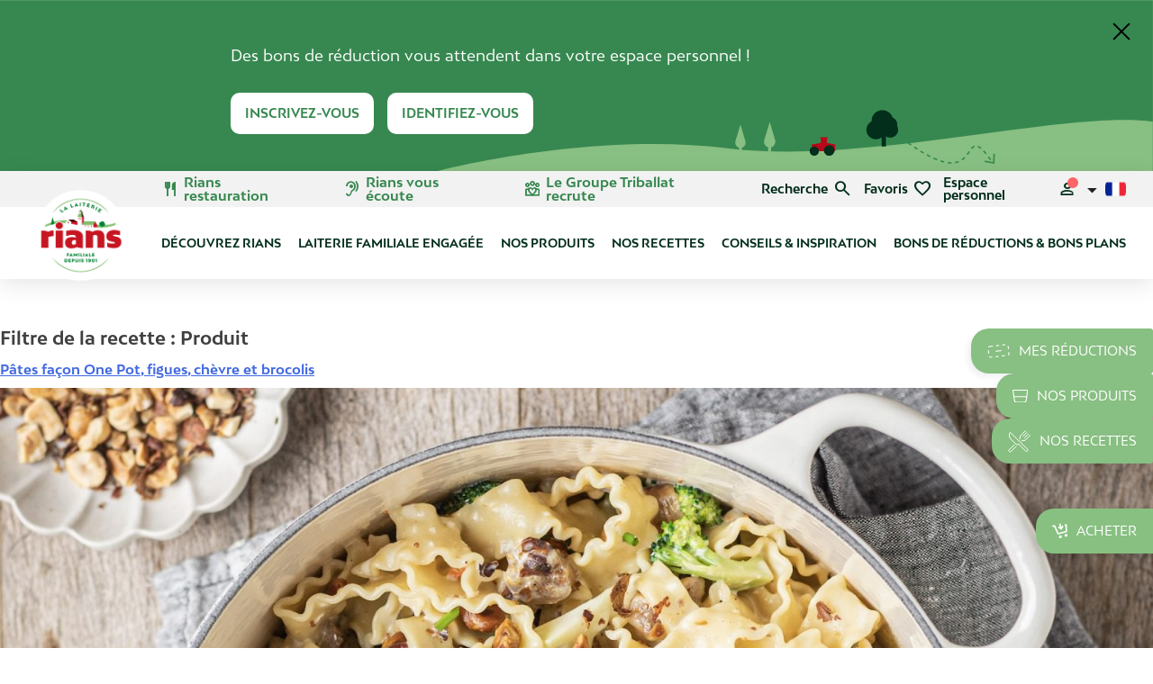

--- FILE ---
content_type: text/html; charset=UTF-8
request_url: https://rians.com/fr/filter_recette/produit/
body_size: 16838
content:
<!doctype html>
<html lang="fr-FR">

<head>
	<meta name='robots' content='noindex, follow' />
	<style>img:is([sizes="auto" i], [sizes^="auto," i]) { contain-intrinsic-size: 3000px 1500px }</style>
	
	<!-- This site is optimized with the Yoast SEO plugin v26.7 - https://yoast.com/wordpress/plugins/seo/ -->
	<title>Archives des Produit - Rians</title>
	<meta property="og:locale" content="fr_FR" />
	<meta property="og:type" content="article" />
	<meta property="og:title" content="Archives des Produit - Rians" />
	<meta property="og:url" content="https://rians.com/fr/filter_recette/produit/" />
	<meta property="og:site_name" content="Rians" />
	<meta property="og:image" content="https://rians.com/wp-content/uploads/2022/05/DESKTOP_HEADER_FAQ.jpg" />
	<meta property="og:image:width" content="1920" />
	<meta property="og:image:height" content="917" />
	<meta property="og:image:type" content="image/jpeg" />
	<meta name="twitter:card" content="summary_large_image" />
	<!-- / Yoast SEO plugin. -->


<link rel='dns-prefetch' href='//cdnjs.cloudflare.com' />
<link rel='dns-prefetch' href='//cdn.jsdelivr.net' />
<link rel='dns-prefetch' href='//fonts.googleapis.com' />
<link rel="alternate" type="application/rss+xml" title="Rians &raquo; Flux" href="https://rians.com/fr/feed/" />
<link rel="alternate" type="application/rss+xml" title="Rians &raquo; Flux des commentaires" href="https://rians.com/fr/comments/feed/" />
<link rel="alternate" type="application/rss+xml" title="Flux pour Rians &raquo; Produit Filtre de la recette" href="https://rians.com/fr/filter_recette/produit/feed/" />
<script>
window._wpemojiSettings = {"baseUrl":"https:\/\/s.w.org\/images\/core\/emoji\/16.0.1\/72x72\/","ext":".png","svgUrl":"https:\/\/s.w.org\/images\/core\/emoji\/16.0.1\/svg\/","svgExt":".svg","source":{"concatemoji":"https:\/\/rians.com\/wp-includes\/js\/wp-emoji-release.min.js?ver=6.8.3"}};
/*! This file is auto-generated */
!function(s,n){var o,i,e;function c(e){try{var t={supportTests:e,timestamp:(new Date).valueOf()};sessionStorage.setItem(o,JSON.stringify(t))}catch(e){}}function p(e,t,n){e.clearRect(0,0,e.canvas.width,e.canvas.height),e.fillText(t,0,0);var t=new Uint32Array(e.getImageData(0,0,e.canvas.width,e.canvas.height).data),a=(e.clearRect(0,0,e.canvas.width,e.canvas.height),e.fillText(n,0,0),new Uint32Array(e.getImageData(0,0,e.canvas.width,e.canvas.height).data));return t.every(function(e,t){return e===a[t]})}function u(e,t){e.clearRect(0,0,e.canvas.width,e.canvas.height),e.fillText(t,0,0);for(var n=e.getImageData(16,16,1,1),a=0;a<n.data.length;a++)if(0!==n.data[a])return!1;return!0}function f(e,t,n,a){switch(t){case"flag":return n(e,"\ud83c\udff3\ufe0f\u200d\u26a7\ufe0f","\ud83c\udff3\ufe0f\u200b\u26a7\ufe0f")?!1:!n(e,"\ud83c\udde8\ud83c\uddf6","\ud83c\udde8\u200b\ud83c\uddf6")&&!n(e,"\ud83c\udff4\udb40\udc67\udb40\udc62\udb40\udc65\udb40\udc6e\udb40\udc67\udb40\udc7f","\ud83c\udff4\u200b\udb40\udc67\u200b\udb40\udc62\u200b\udb40\udc65\u200b\udb40\udc6e\u200b\udb40\udc67\u200b\udb40\udc7f");case"emoji":return!a(e,"\ud83e\udedf")}return!1}function g(e,t,n,a){var r="undefined"!=typeof WorkerGlobalScope&&self instanceof WorkerGlobalScope?new OffscreenCanvas(300,150):s.createElement("canvas"),o=r.getContext("2d",{willReadFrequently:!0}),i=(o.textBaseline="top",o.font="600 32px Arial",{});return e.forEach(function(e){i[e]=t(o,e,n,a)}),i}function t(e){var t=s.createElement("script");t.src=e,t.defer=!0,s.head.appendChild(t)}"undefined"!=typeof Promise&&(o="wpEmojiSettingsSupports",i=["flag","emoji"],n.supports={everything:!0,everythingExceptFlag:!0},e=new Promise(function(e){s.addEventListener("DOMContentLoaded",e,{once:!0})}),new Promise(function(t){var n=function(){try{var e=JSON.parse(sessionStorage.getItem(o));if("object"==typeof e&&"number"==typeof e.timestamp&&(new Date).valueOf()<e.timestamp+604800&&"object"==typeof e.supportTests)return e.supportTests}catch(e){}return null}();if(!n){if("undefined"!=typeof Worker&&"undefined"!=typeof OffscreenCanvas&&"undefined"!=typeof URL&&URL.createObjectURL&&"undefined"!=typeof Blob)try{var e="postMessage("+g.toString()+"("+[JSON.stringify(i),f.toString(),p.toString(),u.toString()].join(",")+"));",a=new Blob([e],{type:"text/javascript"}),r=new Worker(URL.createObjectURL(a),{name:"wpTestEmojiSupports"});return void(r.onmessage=function(e){c(n=e.data),r.terminate(),t(n)})}catch(e){}c(n=g(i,f,p,u))}t(n)}).then(function(e){for(var t in e)n.supports[t]=e[t],n.supports.everything=n.supports.everything&&n.supports[t],"flag"!==t&&(n.supports.everythingExceptFlag=n.supports.everythingExceptFlag&&n.supports[t]);n.supports.everythingExceptFlag=n.supports.everythingExceptFlag&&!n.supports.flag,n.DOMReady=!1,n.readyCallback=function(){n.DOMReady=!0}}).then(function(){return e}).then(function(){var e;n.supports.everything||(n.readyCallback(),(e=n.source||{}).concatemoji?t(e.concatemoji):e.wpemoji&&e.twemoji&&(t(e.twemoji),t(e.wpemoji)))}))}((window,document),window._wpemojiSettings);
</script>
<style id='wp-emoji-styles-inline-css'>

	img.wp-smiley, img.emoji {
		display: inline !important;
		border: none !important;
		box-shadow: none !important;
		height: 1em !important;
		width: 1em !important;
		margin: 0 0.07em !important;
		vertical-align: -0.1em !important;
		background: none !important;
		padding: 0 !important;
	}
</style>
<link rel='stylesheet' id='wp-block-library-css' href='https://rians.com/wp-includes/css/dist/block-library/style.min.css?ver=6.8.3' media='all' />
<style id='classic-theme-styles-inline-css'>
/*! This file is auto-generated */
.wp-block-button__link{color:#fff;background-color:#32373c;border-radius:9999px;box-shadow:none;text-decoration:none;padding:calc(.667em + 2px) calc(1.333em + 2px);font-size:1.125em}.wp-block-file__button{background:#32373c;color:#fff;text-decoration:none}
</style>
<style id='safe-svg-svg-icon-style-inline-css'>
.safe-svg-cover{text-align:center}.safe-svg-cover .safe-svg-inside{display:inline-block;max-width:100%}.safe-svg-cover svg{fill:currentColor;height:100%;max-height:100%;max-width:100%;width:100%}

</style>
<style id='global-styles-inline-css'>
:root{--wp--preset--aspect-ratio--square: 1;--wp--preset--aspect-ratio--4-3: 4/3;--wp--preset--aspect-ratio--3-4: 3/4;--wp--preset--aspect-ratio--3-2: 3/2;--wp--preset--aspect-ratio--2-3: 2/3;--wp--preset--aspect-ratio--16-9: 16/9;--wp--preset--aspect-ratio--9-16: 9/16;--wp--preset--color--black: #000000;--wp--preset--color--cyan-bluish-gray: #abb8c3;--wp--preset--color--white: #ffffff;--wp--preset--color--pale-pink: #f78da7;--wp--preset--color--vivid-red: #cf2e2e;--wp--preset--color--luminous-vivid-orange: #ff6900;--wp--preset--color--luminous-vivid-amber: #fcb900;--wp--preset--color--light-green-cyan: #7bdcb5;--wp--preset--color--vivid-green-cyan: #00d084;--wp--preset--color--pale-cyan-blue: #8ed1fc;--wp--preset--color--vivid-cyan-blue: #0693e3;--wp--preset--color--vivid-purple: #9b51e0;--wp--preset--gradient--vivid-cyan-blue-to-vivid-purple: linear-gradient(135deg,rgba(6,147,227,1) 0%,rgb(155,81,224) 100%);--wp--preset--gradient--light-green-cyan-to-vivid-green-cyan: linear-gradient(135deg,rgb(122,220,180) 0%,rgb(0,208,130) 100%);--wp--preset--gradient--luminous-vivid-amber-to-luminous-vivid-orange: linear-gradient(135deg,rgba(252,185,0,1) 0%,rgba(255,105,0,1) 100%);--wp--preset--gradient--luminous-vivid-orange-to-vivid-red: linear-gradient(135deg,rgba(255,105,0,1) 0%,rgb(207,46,46) 100%);--wp--preset--gradient--very-light-gray-to-cyan-bluish-gray: linear-gradient(135deg,rgb(238,238,238) 0%,rgb(169,184,195) 100%);--wp--preset--gradient--cool-to-warm-spectrum: linear-gradient(135deg,rgb(74,234,220) 0%,rgb(151,120,209) 20%,rgb(207,42,186) 40%,rgb(238,44,130) 60%,rgb(251,105,98) 80%,rgb(254,248,76) 100%);--wp--preset--gradient--blush-light-purple: linear-gradient(135deg,rgb(255,206,236) 0%,rgb(152,150,240) 100%);--wp--preset--gradient--blush-bordeaux: linear-gradient(135deg,rgb(254,205,165) 0%,rgb(254,45,45) 50%,rgb(107,0,62) 100%);--wp--preset--gradient--luminous-dusk: linear-gradient(135deg,rgb(255,203,112) 0%,rgb(199,81,192) 50%,rgb(65,88,208) 100%);--wp--preset--gradient--pale-ocean: linear-gradient(135deg,rgb(255,245,203) 0%,rgb(182,227,212) 50%,rgb(51,167,181) 100%);--wp--preset--gradient--electric-grass: linear-gradient(135deg,rgb(202,248,128) 0%,rgb(113,206,126) 100%);--wp--preset--gradient--midnight: linear-gradient(135deg,rgb(2,3,129) 0%,rgb(40,116,252) 100%);--wp--preset--font-size--small: 13px;--wp--preset--font-size--medium: 20px;--wp--preset--font-size--large: 36px;--wp--preset--font-size--x-large: 42px;--wp--preset--spacing--20: 0.44rem;--wp--preset--spacing--30: 0.67rem;--wp--preset--spacing--40: 1rem;--wp--preset--spacing--50: 1.5rem;--wp--preset--spacing--60: 2.25rem;--wp--preset--spacing--70: 3.38rem;--wp--preset--spacing--80: 5.06rem;--wp--preset--shadow--natural: 6px 6px 9px rgba(0, 0, 0, 0.2);--wp--preset--shadow--deep: 12px 12px 50px rgba(0, 0, 0, 0.4);--wp--preset--shadow--sharp: 6px 6px 0px rgba(0, 0, 0, 0.2);--wp--preset--shadow--outlined: 6px 6px 0px -3px rgba(255, 255, 255, 1), 6px 6px rgba(0, 0, 0, 1);--wp--preset--shadow--crisp: 6px 6px 0px rgba(0, 0, 0, 1);}:where(.is-layout-flex){gap: 0.5em;}:where(.is-layout-grid){gap: 0.5em;}body .is-layout-flex{display: flex;}.is-layout-flex{flex-wrap: wrap;align-items: center;}.is-layout-flex > :is(*, div){margin: 0;}body .is-layout-grid{display: grid;}.is-layout-grid > :is(*, div){margin: 0;}:where(.wp-block-columns.is-layout-flex){gap: 2em;}:where(.wp-block-columns.is-layout-grid){gap: 2em;}:where(.wp-block-post-template.is-layout-flex){gap: 1.25em;}:where(.wp-block-post-template.is-layout-grid){gap: 1.25em;}.has-black-color{color: var(--wp--preset--color--black) !important;}.has-cyan-bluish-gray-color{color: var(--wp--preset--color--cyan-bluish-gray) !important;}.has-white-color{color: var(--wp--preset--color--white) !important;}.has-pale-pink-color{color: var(--wp--preset--color--pale-pink) !important;}.has-vivid-red-color{color: var(--wp--preset--color--vivid-red) !important;}.has-luminous-vivid-orange-color{color: var(--wp--preset--color--luminous-vivid-orange) !important;}.has-luminous-vivid-amber-color{color: var(--wp--preset--color--luminous-vivid-amber) !important;}.has-light-green-cyan-color{color: var(--wp--preset--color--light-green-cyan) !important;}.has-vivid-green-cyan-color{color: var(--wp--preset--color--vivid-green-cyan) !important;}.has-pale-cyan-blue-color{color: var(--wp--preset--color--pale-cyan-blue) !important;}.has-vivid-cyan-blue-color{color: var(--wp--preset--color--vivid-cyan-blue) !important;}.has-vivid-purple-color{color: var(--wp--preset--color--vivid-purple) !important;}.has-black-background-color{background-color: var(--wp--preset--color--black) !important;}.has-cyan-bluish-gray-background-color{background-color: var(--wp--preset--color--cyan-bluish-gray) !important;}.has-white-background-color{background-color: var(--wp--preset--color--white) !important;}.has-pale-pink-background-color{background-color: var(--wp--preset--color--pale-pink) !important;}.has-vivid-red-background-color{background-color: var(--wp--preset--color--vivid-red) !important;}.has-luminous-vivid-orange-background-color{background-color: var(--wp--preset--color--luminous-vivid-orange) !important;}.has-luminous-vivid-amber-background-color{background-color: var(--wp--preset--color--luminous-vivid-amber) !important;}.has-light-green-cyan-background-color{background-color: var(--wp--preset--color--light-green-cyan) !important;}.has-vivid-green-cyan-background-color{background-color: var(--wp--preset--color--vivid-green-cyan) !important;}.has-pale-cyan-blue-background-color{background-color: var(--wp--preset--color--pale-cyan-blue) !important;}.has-vivid-cyan-blue-background-color{background-color: var(--wp--preset--color--vivid-cyan-blue) !important;}.has-vivid-purple-background-color{background-color: var(--wp--preset--color--vivid-purple) !important;}.has-black-border-color{border-color: var(--wp--preset--color--black) !important;}.has-cyan-bluish-gray-border-color{border-color: var(--wp--preset--color--cyan-bluish-gray) !important;}.has-white-border-color{border-color: var(--wp--preset--color--white) !important;}.has-pale-pink-border-color{border-color: var(--wp--preset--color--pale-pink) !important;}.has-vivid-red-border-color{border-color: var(--wp--preset--color--vivid-red) !important;}.has-luminous-vivid-orange-border-color{border-color: var(--wp--preset--color--luminous-vivid-orange) !important;}.has-luminous-vivid-amber-border-color{border-color: var(--wp--preset--color--luminous-vivid-amber) !important;}.has-light-green-cyan-border-color{border-color: var(--wp--preset--color--light-green-cyan) !important;}.has-vivid-green-cyan-border-color{border-color: var(--wp--preset--color--vivid-green-cyan) !important;}.has-pale-cyan-blue-border-color{border-color: var(--wp--preset--color--pale-cyan-blue) !important;}.has-vivid-cyan-blue-border-color{border-color: var(--wp--preset--color--vivid-cyan-blue) !important;}.has-vivid-purple-border-color{border-color: var(--wp--preset--color--vivid-purple) !important;}.has-vivid-cyan-blue-to-vivid-purple-gradient-background{background: var(--wp--preset--gradient--vivid-cyan-blue-to-vivid-purple) !important;}.has-light-green-cyan-to-vivid-green-cyan-gradient-background{background: var(--wp--preset--gradient--light-green-cyan-to-vivid-green-cyan) !important;}.has-luminous-vivid-amber-to-luminous-vivid-orange-gradient-background{background: var(--wp--preset--gradient--luminous-vivid-amber-to-luminous-vivid-orange) !important;}.has-luminous-vivid-orange-to-vivid-red-gradient-background{background: var(--wp--preset--gradient--luminous-vivid-orange-to-vivid-red) !important;}.has-very-light-gray-to-cyan-bluish-gray-gradient-background{background: var(--wp--preset--gradient--very-light-gray-to-cyan-bluish-gray) !important;}.has-cool-to-warm-spectrum-gradient-background{background: var(--wp--preset--gradient--cool-to-warm-spectrum) !important;}.has-blush-light-purple-gradient-background{background: var(--wp--preset--gradient--blush-light-purple) !important;}.has-blush-bordeaux-gradient-background{background: var(--wp--preset--gradient--blush-bordeaux) !important;}.has-luminous-dusk-gradient-background{background: var(--wp--preset--gradient--luminous-dusk) !important;}.has-pale-ocean-gradient-background{background: var(--wp--preset--gradient--pale-ocean) !important;}.has-electric-grass-gradient-background{background: var(--wp--preset--gradient--electric-grass) !important;}.has-midnight-gradient-background{background: var(--wp--preset--gradient--midnight) !important;}.has-small-font-size{font-size: var(--wp--preset--font-size--small) !important;}.has-medium-font-size{font-size: var(--wp--preset--font-size--medium) !important;}.has-large-font-size{font-size: var(--wp--preset--font-size--large) !important;}.has-x-large-font-size{font-size: var(--wp--preset--font-size--x-large) !important;}
:where(.wp-block-post-template.is-layout-flex){gap: 1.25em;}:where(.wp-block-post-template.is-layout-grid){gap: 1.25em;}
:where(.wp-block-columns.is-layout-flex){gap: 2em;}:where(.wp-block-columns.is-layout-grid){gap: 2em;}
:root :where(.wp-block-pullquote){font-size: 1.5em;line-height: 1.6;}
</style>
<link rel='stylesheet' id='dashicons-css' href='https://rians.com/wp-includes/css/dashicons.min.css?ver=6.8.3' media='all' />
<link rel='stylesheet' id='rians-style-css' href='https://rians.com/wp-content/themes/rians/style.css?ver=2.7.1' media='all' />
<link rel='stylesheet' id='google-icons-css' href='https://fonts.googleapis.com/css2?family=Material+Symbols+Outlined%3Aopsz%2Cwght%2CFILL%2CGRAD%4020..48%2C100..700%2C0..1%2C-50..200&#038;ver=2.7.1' media='all' />
<link rel='stylesheet' id='rians-slick-css-css' href='https://cdn.jsdelivr.net/npm/slick-carousel@1.8.1/slick/slick.css?ver=2.7.1' media='all' />
<link rel='stylesheet' id='AOS_animate-css' href='https://cdnjs.cloudflare.com/ajax/libs/aos/2.3.4/aos.css' media='all' />
<script src="https://rians.com/wp-includes/js/jquery/jquery.min.js?ver=3.7.1" id="jquery-core-js"></script>
<script src="https://rians.com/wp-includes/js/jquery/jquery-migrate.min.js?ver=3.4.1" id="jquery-migrate-js"></script>
<link rel="https://api.w.org/" href="https://rians.com/wp-json/" /><link rel="alternate" title="JSON" type="application/json" href="https://rians.com/wp-json/wp/v2/filter_recette/181" /><link rel="EditURI" type="application/rsd+xml" title="RSD" href="https://rians.com/xmlrpc.php?rsd" />
<meta name="generator" content="WordPress 6.8.3" />
<link rel="icon" type="image/png" href="/wp-content/uploads/fbrfg/favicon-48x48.png" sizes="48x48" />
<link rel="icon" type="image/svg+xml" href="/wp-content/uploads/fbrfg/favicon.svg" />
<link rel="shortcut icon" href="/wp-content/uploads/fbrfg/favicon.ico" />
<link rel="apple-touch-icon" sizes="180x180" href="/wp-content/uploads/fbrfg/apple-touch-icon.png" />
<link rel="manifest" href="/wp-content/uploads/fbrfg/site.webmanifest" />
<!-- Schema & Structured Data For WP v1.54 - -->
<script type="application/ld+json" class="saswp-schema-markup-output">
[{"@context":"https:\/\/schema.org\/","@graph":[{"@context":"https:\/\/schema.org\/","@type":"SiteNavigationElement","@id":"https:\/\/rians.com\/#decouvrez-rians","name":"D\u00e9couvrez Rians","url":"https:\/\/rians.com\/fr\/decouvrez-rians\/"},{"@context":"https:\/\/schema.org\/","@type":"SiteNavigationElement","@id":"https:\/\/rians.com\/#notre-histoire","name":"Notre Histoire","url":"https:\/\/rians.com\/fr\/histoire\/"},{"@context":"https:\/\/schema.org\/","@type":"SiteNavigationElement","@id":"https:\/\/rians.com\/#nos-actualites","name":"Nos actualit\u00e9s","url":"https:\/\/rians.com\/fr\/actualites\/"},{"@context":"https:\/\/schema.org\/","@type":"SiteNavigationElement","@id":"https:\/\/rians.com\/#laiterie-familiale-engagee","name":"Laiterie Familiale Engag\u00e9e","url":"https:\/\/rians.com\/fr\/laiterie-familiale-engagee\/"},{"@context":"https:\/\/schema.org\/","@type":"SiteNavigationElement","@id":"https:\/\/rians.com\/#nos-produits","name":"Nos produits","url":"https:\/\/rians.com\/fr\/produits\/"},{"@context":"https:\/\/schema.org\/","@type":"SiteNavigationElement","@id":"https:\/\/rians.com\/#faisselles-et-coulis","name":"Faisselles et Coulis","url":"https:\/\/rians.com\/fr\/produits\/faisselles-coulis\/"},{"@context":"https:\/\/schema.org\/","@type":"SiteNavigationElement","@id":"https:\/\/rians.com\/#fromages-blancs","name":"Fromages Blancs","url":"https:\/\/rians.com\/fr\/produits\/fromages-blancs\/"},{"@context":"https:\/\/schema.org\/","@type":"SiteNavigationElement","@id":"https:\/\/rians.com\/#desserts","name":"Desserts","url":"https:\/\/rians.com\/fr\/produits\/desserts\/"},{"@context":"https:\/\/schema.org\/","@type":"SiteNavigationElement","@id":"https:\/\/rians.com\/#fromages","name":"Fromages","url":"https:\/\/rians.com\/fr\/produits\/fromages\/"},{"@context":"https:\/\/schema.org\/","@type":"SiteNavigationElement","@id":"https:\/\/rians.com\/#yaourts-au-lait-de-chevre-et-brebis","name":"Yaourts au lait de ch\u00e8vre et brebis","url":"https:\/\/rians.com\/fr\/produits\/yaourts-chevres-et-brebis\/"},{"@context":"https:\/\/schema.org\/","@type":"SiteNavigationElement","@id":"https:\/\/rians.com\/#ou-trouver-les-produits-rians","name":"O\u00f9 trouver les produits Rians ?","url":"https:\/\/rians.com\/fr\/ou-trouver-nos-produits\/"},{"@context":"https:\/\/schema.org\/","@type":"SiteNavigationElement","@id":"https:\/\/rians.com\/#nos-recettes","name":"Nos recettes","url":"https:\/\/rians.com\/fr\/recettes\/"},{"@context":"https:\/\/schema.org\/","@type":"SiteNavigationElement","@id":"https:\/\/rians.com\/#nos-recettes-faisselle","name":"Nos recettes Faisselle","url":"https:\/\/rians.com\/fr\/nos-recettes-a-base-de-faisselle\/"},{"@context":"https:\/\/schema.org\/","@type":"SiteNavigationElement","@id":"https:\/\/rians.com\/#nos-recettes-crottin-de-chevre","name":"Nos recettes Crottin de ch\u00e8vre","url":"https:\/\/rians.com\/fr\/nos-recettes-a-base-de-crottin-de-chevre\/"},{"@context":"https:\/\/schema.org\/","@type":"SiteNavigationElement","@id":"https:\/\/rians.com\/#nos-recettes-cabecou","name":"Nos recettes Cab\u00e9cou","url":"https:\/\/rians.com\/fr\/nos-recettes-a-base-de-cabecou\/"},{"@context":"https:\/\/schema.org\/","@type":"SiteNavigationElement","@id":"https:\/\/rians.com\/#conseils-inspiration","name":"Conseils &#038; Inspiration","url":"https:\/\/rians.com\/fr\/conseils\/"},{"@context":"https:\/\/schema.org\/","@type":"SiteNavigationElement","@id":"https:\/\/rians.com\/#bons-de-reductions-bons-plans","name":"Bons de r\u00e9ductions & bons plans","url":"https:\/\/rians.com\/fr\/bons-reductions\/"}]}]
</script>

<link rel="icon" href="https://rians.com/wp-content/uploads/2024/05/cropped-logo_rians_fond-transparent-32x32.png" sizes="32x32" />
<link rel="icon" href="https://rians.com/wp-content/uploads/2024/05/cropped-logo_rians_fond-transparent-192x192.png" sizes="192x192" />
<link rel="apple-touch-icon" href="https://rians.com/wp-content/uploads/2024/05/cropped-logo_rians_fond-transparent-180x180.png" />
<meta name="msapplication-TileImage" content="https://rians.com/wp-content/uploads/2024/05/cropped-logo_rians_fond-transparent-270x270.png" />
		<style id="wp-custom-css">
			.contest__main:before{
	display:none;
}

.good-plans-current-vouchers__header{
	display:none;
}

.good-plans-current-vouchers__list{
	display:none;
}

.good-plans-current-vouchers .separator--horizontal{
	display:none;
}

.homepage h1{
	font-size:4em;
}

.liste-recette__seo-text ul {
	font-size: 1.6rem;
}

.homepage__section-1 .main-container .sub-container p{
	color:white;
}

.homepage__section-0 .main-container .text-container.title-right{
	padding-right:12rem;
}

.homepage__section-0 .main-container .text-container .right-part .text-hp-section_0{
	margin-bottom: 1vw;
}

@media only screen and (min-width: 900px){
.page-template .site-footer {
    margin-top: -100px !important;
    position: relative;
}}

@media only screen and (min-width: 900px){
.page-template-template-homepage .site-footer {
    margin-top: -180px !important;
    position: relative;
}
	.homepage__section-0 .main-container .text-container{
		/*top:65%;*/
	}

}

.pagination{
	z-index:2;
}

.block-post-voucher__button:visited{
	color:white;
}

.produit__section-6 .produit__section-6_main-container .wysiwyg{
	margin-top:7rem;
}

.produit__section-6 .produit__section-6_main-container .wysiwyg h2{
	padding-left:0;
}

.header .nav-container__main__bottom--subcontainer--desktop--menu a{
	font-size:1.3em;
}

.contest__come-back-link{
	color:white;
}

.contest__come-back-link:visited, .contest__come-back-link:hover, .contest__come-back-link:focus, .contest__come-back-link:active{
	color:white;
}

.page-template-contest .quick-access-button 
	{
		display:none;
	}

.card-product__wrapper .card-product__image{
	align-self:center;
	max-width:20rem;
	margin:0 auto;
}

@media only screen and (max-width: 900px){
.highlight-account-banner__text {
    font-size:18px;
}
	.highlight-account-banner{
		background-image:none;
	}

	.homepage__section-0 .main-container .text-container.title-left{
		display:block;
	}
	
	.homepage__section-0 .main-container .text-container .title-hp-section_0 div strong{
		font-size:22px;
		margin-top:0px;
	}
	
	.homepage__section-0 .main-container .text-container .title-hp-section_0{
		line-height:1;
	}
	
	.homepage__section-0 .main-container{
		min-height:500px;
		padding-top:10px;
		padding-bottom:10px;
		padding-left:10px;
		padding-right:17px;
	}
	
	.homepage__section-0 .main-container:before{
		width: calc(100% - 50px);
		left: 24px;
		height: calc(100% - 70px);
	}
	
	.homepage__section-0 .main-container .text-container.title-right{
		padding-right:0;
	}
	
		.homepage__section-0 .main-container .text-container .title-hp-section_0 h2{
		margin-bottom:0px;
		margin-top:0;
	}
	
	.homepage__section-0 .main-container .text-container .right-part{
		margin-top:0;
	}
	.homepage__section-0 .main-container .text-container .right-part .text-hp-section_0 p span{
		font-size:13px!important;
	}

	.homepage__section-2 .display{
		display:none;
	}
	
	.contest {
     background-position: 72%;
	}
	
	.contest__come-back-link{
		color:black;
	}

	.homepage__section-1 .main-container .sub-container{
		height:100%;
	}
	
	.homepage__section-1 .main-container .sub-container h1{
		margin-top:50px;
		margin-bottom:0;
	}
	
	.homepage__section-1 .main-container .sub-container .cta-hp-section_1{
		margin-top:0;
	}
	
	.homepage .section-bonsplans .section-bonsplans-wrapper .left .coupons{
		width:70%;
		height: 40%;
		top:50%;
		right:50%;
		bottom:initial;
		left:initial;
    transform: translate(50%,-50%);	
	}
	
	.homepage .section-bonsplans .section-bonsplans-wrapper .right .text-container{
		display:block;
		position:relative;
		width:100%;
		transform:none;
		top:auto;
		left:auto;
		padding: 15px 0 72px 15px;
	}
	.homepage .section-bonsplans .section-bonsplans-wrapper .right .text-container .text{
		width:100%;
	}
	.homepage .section-bonsplans .section-bonsplans-wrapper .right{
		height:310px;
	}
	
	.homepage .section-bonsplans .section-bonsplans-wrapper .right .text-container .cta-hp-section_5 {
     margin-top:20px;
	}
	
}

@media screen and (min-width: 900px) {
    .actualite__section-1 .main-container .sub-container h1 {
        font-size: 4rem;
        line-height: 50px;
    }
}

@media screen and (min-width: 600px) {
    .header .voucher-notification-banner {
        height: 19rem;
   }
}

@media screen and (min-width: 900px) {
    .header .voucher-notification-banner {
        font-size: 1.7rem;
    }
	.actualite__section-1 .main-container .display, .actualite__section-1 .main-container .filter{
		height:65vh;
	}
	.paragraph-actualite-section_1{
		margin-top:10px;
	}
	.produit__section-1 .bottom-part .sub-container .text-container .produit-section_1-title{
		margin-top:0;
	}
}

.postid-8285 .produit__section-1 .bottom-part .sub-container .packshot-container,.postid-8286 .produit__section-1 .bottom-part .sub-container .packshot-container,.produit__section-1 .bottom-part .sub-container .packshot-container{
	display:none;
}		</style>
				<meta charset="UTF-8">
	<meta name="viewport" content="width=device-width, initial-scale=1">
				<link rel="profile" href="https://gmpg.org/xfn/11">
	<link rel="preload" href="/wp-content/themes/rians/assets/font/Bw Mitga/woff2/BwMitga-Black.woff2" as="font" type="font/woff2" crossorigin="anonymous">
	<link rel="preload" href="/wp-content/themes/rians/assets/font/Bw Mitga/woff2/BwMitga-Bold.woff2" as="font" type="font/woff2" crossorigin="anonymous">
	<link rel="preload" href="/wp-content/themes/rians/assets/font/Bw Mitga/woff2/BwMitga-Light.woff2" as="font" type="font/woff2" crossorigin="anonymous">
	<link rel="preload" href="/wp-content/themes/rians/assets/font/Bw Mitga/woff2/BwMitga-Regular.woff2" as="font" type="font/woff2" crossorigin="anonymous">
	<link rel="preload" href="/wp-content/themes/rians/assets/font/Nexa/otf/nexa-script-semi-bold.otf" as="font" type="font/otf" crossorigin="anonymous">

	<!-- Global site tag (gtag.js) - Google Marketing Platform -->
	<script async src="https://www.googletagmanager.com/gtag/js?id=DC-11381510"></script>
	<script>
		window.dataLayer = window.dataLayer || [];

		function gtag() {
			dataLayer.push(arguments);
		}
		gtag('js', new Date());

		gtag('config', 'DC-11381510');
	</script>
	<!-- End of global snippet: Please do not remove -->

	<!-- Didomi Facebook -->
	<!-- <script type="didomi/javascript" data-vendor="didomi:facebook"> //Vendor Facebook
	!function(f,b,e,v,n,t,s){
	if(f.fbq)return;n=f.fbq=function(){n.callMethod?n.callMethod.apply(n,arguments):n.queue.push(arguments)};
	if(!f._fbq)f._fbq=n;n.push=n;n.loaded=!0;n.version='2.0';
	n.queue=[];t=b.createElement(e);t.async=!0;
	t.src=v;s=b.getElementsByTagName(e)[0];
	s.parentNode.insertBefore(t,s)
	}(window,document,'script','https://connect.facebook.net/en_US/fbevents.js');
	fbq('init', 'XXXXXXXXX');
	fbq('track', 'PageView');
	</script> -->
	<!-- End Didomi Facebook -->

	<!-- Script of consent for Smartprofile -->
	<script type="text/javascript">
	/*
	 * Push the Do Not Sell status to the dataLayer.
	 */
	function evaluateConsentForCCPA() {
		window.dataLayer = window.dataLayer || [];
		/*
		 * Apply it only to CCPA regulation.
		 */
		if ( Didomi.isRegulationApplied( 'ccpa' ) ) {
			/*
			 * Do Not Sell status is set to false.
			 * User has not explicitly denied consent.
			 */
			if ( ! Didomi.CCPA.getDoNotSellStatus() ) {
				dataLayer.push( {
					event: 'didomi-consent',
					ccpaStatus: 'false'
				} );
			/*
			 * Do Not Sell status is set to true.
			 * User is now opted out.
			 */
			} else {
				dataLayer.push( {
					event: 'didomi-consent',
					ccpaStatus: 'true'
				} );
			}

			/*
			 * Don't forget to call the function on consent changed
			 * and on Didomi SDK ready with the code below
			 */

			/*
			 * Update CCPA status on consent.changed
			 */
			window.didomiEventListeners = window.didomiEventListeners || [];
			window.didomiEventListeners.push( {
				event: 'consent.changed',
				listener: function() {
					evaluateConsentForCCPA();
				}
			} );

			/*
			 * Push CCPA status to the dataLayer on didomiOnReady
			 */
			window.didomiOnReady = window.didomiOnReady || [];
			window.didomiOnReady.push( function() {
				evaluateConsentForCCPA();
			} );
		}
	}
	</script>
	<!-- End of script Smartprofile -->

	<!-- Google Tag Manager -->
	<script>
		(function(w, d, s, l, i) {
			w[l] = w[l] || [];
			w[l].push({
				'gtm.start': new Date().getTime(),
				event: 'gtm.js'
			});
			var f = d.getElementsByTagName(s)[0],
				j = d.createElement(s),
				dl = l != 'dataLayer' ? '&l=' + l : '';
			j.async = true;
			j.src =
				'https://www.googletagmanager.com/gtm.js?id=' + i + dl;
			f.parentNode.insertBefore(j, f);
		})(window, document, 'script', 'dataLayer', 'GTM-NK4FW4B');
	</script>
	<script>
		var userLang = navigator.language || navigator.userLanguage;

		function getLanguage(url) {
			return url.split('/')[3];
		}

		var url = window.location.href;
		var lang = getLanguage(url);


		window.dataLayer = window.dataLayer || [];
		window.dataLayer.push({
			'event': 'page_view',
			'pageType': document.title,
			'language': lang,
			'country': userLang
		});
	</script>
	<!-- End Google Tag Manager -->

	<!-- Facebook Pixel Code -->
	<!-- <script>
	!function(f,b,e,v,n,t,s)
	{if(f.fbq)return;n=f.fbq=function(){n.callMethod?
	n.callMethod.apply(n,arguments):n.queue.push(arguments)};
	if(!f._fbq)f._fbq=n;n.push=n;n.loaded=!0;n.version='2.0';
	n.queue=[];t=b.createElement(e);t.async=!0;
	t.src=v;s=b.getElementsByTagName(e)[0];
	s.parentNode.insertBefore(t,s)}(window,document,'script',
	'https://connect.facebook.net/en_US/fbevents.js');
	fbq('init', '296808932513695');
	fbq('track', 'PageView');
	</script> -->
	<!-- End Facebook Pixel Code -->

	<!-- Load the JS SDK asynchronously -->
	<script async defer crossorigin="anonymous" src="https://connect.facebook.net/en_US/sdk.js"></script>
	<script src="https://apis.google.com/js/api:client.js"></script>

	<script type="text/javascript">
		window.gdprAppliesGlobally = true;
		(function() {
			function a(e) {
				if (!window.frames[e]) {
					if (document.body && document.body.firstChild) {
						var t = document.body;
						var n = document.createElement("iframe");
						n.style.display = "none";
						n.name = e;
						n.title = e;
						t.insertBefore(n, t.firstChild)
					} else {
						setTimeout(function() {
							a(e)
						}, 5)
					}
				}
			}

			function e(n, r, o, c, s) {
				function e(e, t, n, a) {
					if (typeof n !== "function") {
						return
					}
					if (!window[r]) {
						window[r] = []
					}
					var i = false;
					if (s) {
						i = s(e, t, n)
					}
					if (!i) {
						window[r].push({
							command: e,
							parameter: t,
							callback: n,
							version: a
						})
					}
				}
				e.stub = true;

				function t(a) {
					if (!window[n] || window[n].stub !== true) {
						return
					}
					if (!a.data) {
						return
					}
					var i = typeof a.data === "string";
					var e;
					try {
						e = i ? JSON.parse(a.data) : a.data
					} catch (t) {
						return
					}
					if (e[o]) {
						var r = e[o];
						window[n](r.command, r.parameter, function(e, t) {
							var n = {};
							n[c] = {
								returnValue: e,
								success: t,
								callId: r.callId
							};
							a.source.postMessage(i ? JSON.stringify(n) : n, "*")
						}, r.version)
					}
				}
				if (typeof window[n] !== "function") {
					window[n] = e;
					if (window.addEventListener) {
						window.addEventListener("message", t, false)
					} else {
						window.attachEvent("onmessage", t)
					}
				}
			}
			e("__tcfapi", "__tcfapiBuffer", "__tcfapiCall", "__tcfapiReturn");
			a("__tcfapiLocator");
			(function(e, tgt) {
				var t = document.createElement("script");
				t.id = "spcloader";
				t.type = "text/javascript";
				t.async = true;
				t.src = "https://sdk.privacy-center.org/" + e + "/loader.js?target_type=notice&target=" + tgt;
				t.charset = "utf-8";
				var n = document.getElementsByTagName("script")[0];
				n.parentNode.insertBefore(t, n)
			})("3017dec8-38be-4783-bd72-6dc54db90b63", "rtyPxAAQ")
		})();
	</script>
</head>

<body class="archive tax-filter_recette term-produit term-181 wp-custom-logo wp-theme-rians hfeed no-sidebar">
	<!-- Google Tag Manager (noscript) -->
	<noscript><iframe src="https://www.googletagmanager.com/ns.html?id=GTM-NK4FW4B" height="0" width="0" styles="display:none;visibility:hidden"></iframe></noscript>
	<!-- End Google Tag Manager (noscript) -->
	<!-- Didomi Facebook (noscript) -->
	<!-- <noscript>
	<img height="1" width="1" src="https://www.facebook.com/tr?id=XXXXXXXXX&ev=PageView&noscript=1"/>
	</noscript> -->
	<!-- End Didomi Facebook (noscript) -->
	<!-- Facebook pixel code (noscript) -->
	<!-- <noscript>
	<img height="1" width="1"
	src="https://www.facebook.com/tr?id=296808932513695&ev=PageView
	&noscript=1"/>
	</noscript> -->
	<!-- End Facebook pixel code (noscript) -->
		<!--
	Start of Swaven tag
	-->
	<script>
		(function(e) {
			try {
				var a = window.swnDataLayer = window.swnDataLayer || {};
				a.appId = e || a.appId, a.eventBuffer = a.eventBuffer || [], a.loadBuffer = a.loadBuffer || [], a.push = a.push || function(e) {
					a.eventBuffer.push(e)
				}, a.load = a.load || function(e) {
					a.loadBuffer.push(e)
				};
				var t = document.getElementsByTagName("script")[0],
					n = document.createElement("script");
				n.async = !0, n.src = "//wtb-tag.swaven.com/scripts/" + a.appId + "/tag.min.js", t.parentNode.insertBefore(n, t)
			} catch (e) {
				console.log(e)
			}
		}("624c60b7143d2b55d7cfab6c"));
	</script>
	<!-- End of Swaven tag -->
	<div id="page" class="site">
		<a class="skip-link screen-reader-text" href="#primary">Skip to content</a>
		<header id="masthead" class="site__header">
							<div class="header" id="site-header">
				<section class="voucher-notification-banner voucher-notification-banner--mask">
			<div id="voucher-notification-banner-close-btn" class="voucher-notification-banner__close-btn">
				<div class="voucher-notification-banner__cross">
					<svg xmlns="http://www.w3.org/2000/svg" height="1em" viewBox="0 0 384 512"><!--! Font Awesome Pro 6.4.0 by @fontawesome - https://fontawesome.com License - https://fontawesome.com/license (Commercial License) Copyright 2023 Fonticons, Inc. --><path d="M324.5 411.1c6.2 6.2 16.4 6.2 22.6 0s6.2-16.4 0-22.6L214.6 256 347.1 123.5c6.2-6.2 6.2-16.4 0-22.6s-16.4-6.2-22.6 0L192 233.4 59.5 100.9c-6.2-6.2-16.4-6.2-22.6 0s-6.2 16.4 0 22.6L169.4 256 36.9 388.5c-6.2 6.2-6.2 16.4 0 22.6s16.4 6.2 22.6 0L192 278.6 324.5 411.1z"/></svg>
				</div>
			</div>
	<div class="voucher-notification-banner__wrapper">
						<div class="voucher-notification-banner__text">
					<p>Des bons de réduction vous attendent dans votre espace personnel !</p>
				</div>
										<a
							id=""
							class="voucher-notification-banner__link"
							href="https://rians.com/fr/creation-compte/">
							<span>Inscrivez-vous</span>
						</a>
												<a
							id="open-login-form"
							class="voucher-notification-banner__link"
							href="#login">
							<span>Identifiez-vous</span>
						</a>
								</div>
	</section>
									<nav id="site-navigation" class="main-navigation">
						<div class="nav-container">
							<div class="nav-container--logo">
								<a href="https://rians.com/fr/" rel="home">
									<img class="logo" src="/wp-content/themes/rians/assets/img/header/logo_header.png" alt="Logo de Rians">
								</a>
							</div>
							<div class="nav-container__main">
								<!-- Nav top part -->
								<div class="nav-container__main__top" id="nav-container__main__top">
									<div class="nav-container__main__top--left">
										<a href="https://restauration.rians.com/" class="button1">
											<span class="material-symbols-outlined">restaurant</span>Rians restauration
										</a>
										<a href="/fr/contact/" class="button1"><span class="material-symbols-outlined">hearing</span>Rians vous écoute</a>
										<a href="https://www.groupetriballat.com/nos-offres/" class="button2" target="_blank"><span class="material-symbols-outlined">diversity_4</span>Le Groupe Triballat recrute</a>
									</div>
									<div class="nav-container__main__top--right">
										<div class="search" id="search">
											<span class="text">Recherche</span>
											<span class="material-symbols-outlined">search</span>
										</div>
																					<div class="favorite" id="favorite">
												<span class="text">Favoris</span>
												<span class="material-symbols-outlined">favorite</span>
											</div>
											<div class="account" id="login">
												<span class="text">Espace personnel</Span>
												<span class="material-symbols-outlined">person
													<span class="voucher-notification"></span>
												</span>

											</div>
																				<div class="languages" id="languages">
											<img class="down-arrow" src="/wp-content/themes/rians/assets/img/header/down_arrow.png" alt="Flèche de sélection des langues">
											<img src="/wp-content/themes/rians/assets/img/header/france.png" alt="Logo de langues">
										</div>
									</div>
								</div>
								<!-- End of Nav top part -->
								<!-- Nav bottom part -->
								<div class="nav-container__main__bottom">
									<!-- Desktop nav -->
									<div class="nav-container__main__bottom--subcontainer--desktop">
										<div class="nav-container__main__bottom--subcontainer--desktop--menu">
											<div class="menu-menu-1-container"><ul id="primary-menu" class="menu"><li id="menu-item-352" class="menu-item menu-item-type-post_type menu-item-object-page menu-item-has-children menu-item-352"><a href="https://rians.com/fr/decouvrez-rians/">Découvrez Rians</a>
<ul class="sub-menu">
	<li id="menu-item-1313" class="menu-item menu-item-type-post_type menu-item-object-page menu-item-1313"><a href="https://rians.com/fr/histoire/">Notre Histoire</a></li>
	<li id="menu-item-3120" class="menu-item menu-item-type-post_type menu-item-object-page menu-item-3120"><a href="https://rians.com/fr/actualites/">Nos actualités</a></li>
</ul>
</li>
<li id="menu-item-350" class="menu-item menu-item-type-post_type menu-item-object-page menu-item-350"><a href="https://rians.com/fr/laiterie-familiale-engagee/">Laiterie Familiale Engagée</a></li>
<li id="menu-item-1893" class="menu-item menu-item-type-post_type menu-item-object-page menu-item-has-children menu-item-1893"><a href="https://rians.com/fr/produits/">Nos produits</a>
<ul class="sub-menu">
	<li id="menu-item-2309" class="menu-item menu-item-type-post_type menu-item-object-produit menu-item-2309"><a href="https://rians.com/fr/produits/faisselles-coulis/">Faisselles et Coulis</a></li>
	<li id="menu-item-4309" class="menu-item menu-item-type-custom menu-item-object-custom menu-item-4309"><a href="https://rians.com/fr/produits/fromages-blancs/">Fromages Blancs</a></li>
	<li id="menu-item-2310" class="menu-item menu-item-type-post_type menu-item-object-produit menu-item-2310"><a href="https://rians.com/fr/produits/desserts/">Desserts</a></li>
	<li id="menu-item-2311" class="menu-item menu-item-type-post_type menu-item-object-produit menu-item-2311"><a href="https://rians.com/fr/produits/fromages/">Fromages</a></li>
	<li id="menu-item-2312" class="menu-item menu-item-type-post_type menu-item-object-produit menu-item-2312"><a href="https://rians.com/fr/produits/yaourts-chevres-et-brebis/">Yaourts au lait de chèvre et brebis</a></li>
	<li id="menu-item-5699" class="menu-item menu-item-type-post_type menu-item-object-page menu-item-5699"><a href="https://rians.com/fr/ou-trouver-nos-produits/">Où trouver les produits Rians ?</a></li>
</ul>
</li>
<li id="menu-item-1316" class="menu-item menu-item-type-post_type menu-item-object-page menu-item-has-children menu-item-1316"><a href="https://rians.com/fr/recettes/">Nos recettes</a>
<ul class="sub-menu">
	<li id="menu-item-5325" class="menu-item menu-item-type-post_type menu-item-object-page menu-item-5325"><a href="https://rians.com/fr/nos-recettes-a-base-de-faisselle/">Nos recettes Faisselle</a></li>
	<li id="menu-item-5326" class="menu-item menu-item-type-post_type menu-item-object-page menu-item-5326"><a href="https://rians.com/fr/nos-recettes-a-base-de-crottin-de-chevre/">Nos recettes Crottin de chèvre</a></li>
	<li id="menu-item-5327" class="menu-item menu-item-type-post_type menu-item-object-page menu-item-5327"><a href="https://rians.com/fr/nos-recettes-a-base-de-cabecou/">Nos recettes Cabécou</a></li>
</ul>
</li>
<li id="menu-item-3118" class="menu-item menu-item-type-post_type menu-item-object-page menu-item-3118"><a href="https://rians.com/fr/conseils/">Conseils &#038; Inspiration</a></li>
<li id="menu-item-5787" class="menu-item menu-item-type-post_type menu-item-object-page menu-item-5787"><a href="https://rians.com/fr/bons-reductions/">Bons de réductions &#038; bons plans</a></li>
</ul></div>										</div>
									</div>
									<!-- End of Desktop nav -->
									<!-- Mobile nav -->
									<div class="nav-container__main__bottom--subcontainer--mobile">
										<div class="burger-menu--open" id="burger-menu">
											<span class="material-symbols-outlined">menu</span>
										</div>
										<!-- Hidden menu -->
										<div class="mobile__nav--hidden" id="mobile__nav--hidden">
											<div class="mobile__nav--hidden--container">
												<div class="mobile__nav--hidden--container--menu">
													<a href="/fr/contact/" class="button1"><span class="material-symbols-outlined">hearing</span>Rians vous écoute</a>
													<a href="https://recrutement.rians.com/" class="button2"><span class="material-symbols-outlined">diversity_4</span>Rians recrute</a>
													<a href="https://restauration.rians.com/" class="button1"><span class="material-symbols-outlined">restaurant</span>Rians restauration</a>
												</div>
												<div class="mobile__nav--hidden--container--menu">
													<div class="menu-menu-1-container"><ul id="primary-menu" class="menu"><li class="menu-item menu-item-type-post_type menu-item-object-page menu-item-has-children menu-item-352"><a href="https://rians.com/fr/decouvrez-rians/">Découvrez Rians</a>
<ul class="sub-menu">
	<li class="menu-item menu-item-type-post_type menu-item-object-page menu-item-1313"><a href="https://rians.com/fr/histoire/">Notre Histoire</a></li>
	<li class="menu-item menu-item-type-post_type menu-item-object-page menu-item-3120"><a href="https://rians.com/fr/actualites/">Nos actualités</a></li>
</ul>
</li>
<li class="menu-item menu-item-type-post_type menu-item-object-page menu-item-350"><a href="https://rians.com/fr/laiterie-familiale-engagee/">Laiterie Familiale Engagée</a></li>
<li class="menu-item menu-item-type-post_type menu-item-object-page menu-item-has-children menu-item-1893"><a href="https://rians.com/fr/produits/">Nos produits</a>
<ul class="sub-menu">
	<li class="menu-item menu-item-type-post_type menu-item-object-produit menu-item-2309"><a href="https://rians.com/fr/produits/faisselles-coulis/">Faisselles et Coulis</a></li>
	<li class="menu-item menu-item-type-custom menu-item-object-custom menu-item-4309"><a href="https://rians.com/fr/produits/fromages-blancs/">Fromages Blancs</a></li>
	<li class="menu-item menu-item-type-post_type menu-item-object-produit menu-item-2310"><a href="https://rians.com/fr/produits/desserts/">Desserts</a></li>
	<li class="menu-item menu-item-type-post_type menu-item-object-produit menu-item-2311"><a href="https://rians.com/fr/produits/fromages/">Fromages</a></li>
	<li class="menu-item menu-item-type-post_type menu-item-object-produit menu-item-2312"><a href="https://rians.com/fr/produits/yaourts-chevres-et-brebis/">Yaourts au lait de chèvre et brebis</a></li>
	<li class="menu-item menu-item-type-post_type menu-item-object-page menu-item-5699"><a href="https://rians.com/fr/ou-trouver-nos-produits/">Où trouver les produits Rians ?</a></li>
</ul>
</li>
<li class="menu-item menu-item-type-post_type menu-item-object-page menu-item-has-children menu-item-1316"><a href="https://rians.com/fr/recettes/">Nos recettes</a>
<ul class="sub-menu">
	<li class="menu-item menu-item-type-post_type menu-item-object-page menu-item-5325"><a href="https://rians.com/fr/nos-recettes-a-base-de-faisselle/">Nos recettes Faisselle</a></li>
	<li class="menu-item menu-item-type-post_type menu-item-object-page menu-item-5326"><a href="https://rians.com/fr/nos-recettes-a-base-de-crottin-de-chevre/">Nos recettes Crottin de chèvre</a></li>
	<li class="menu-item menu-item-type-post_type menu-item-object-page menu-item-5327"><a href="https://rians.com/fr/nos-recettes-a-base-de-cabecou/">Nos recettes Cabécou</a></li>
</ul>
</li>
<li class="menu-item menu-item-type-post_type menu-item-object-page menu-item-3118"><a href="https://rians.com/fr/conseils/">Conseils &#038; Inspiration</a></li>
<li class="menu-item menu-item-type-post_type menu-item-object-page menu-item-5787"><a href="https://rians.com/fr/bons-reductions/">Bons de réductions &#038; bons plans</a></li>
</ul></div>												</div>
																								<div class="main-navigation__widgets">
																									</div>
											</div>
										</div>
										<!-- End of Hidden menu -->
									</div>
									<!-- End of Mobile nav -->
								</div>
								<!-- End of Nav bottom part -->
							</div>
						</div>
					</nav>
				</div>
				<!-- Hidden Search Form -->
				<div id="searchForm--hidden" class="searchForm--hidden">
					<div class="searchForm--hidden__container">
						<div id="searchForm--hidden__container--close-button" class="searchForm--hidden__container--close-button">
							<img src="/wp-content/themes/rians/assets/img/header/close-button.png" alt="Fermeture de la recherche">
						</div>
						<form class="searchForm--hidden__container--input-field" id="searchform" method="get" action="https://rians.com/fr/">
    <div class="input-container">
        <div class="search-container">
            <img class="search-icon" src="/wp-content/themes/rians/assets/img/header/glass.png" alt="Logo de recherche">
            <input type="text" class="search-field" name="s" placeholder="Votre recherche" value="">
        </div>
        <input class="submit-button" type="submit" value="Valider">
    </div>
</form>
					</div>
				</div>
				<!-- End of Hidden Search Form -->
				<!-- Hidden Login Form -->
				<div id="loginForm--hidden" class="loginForm loginForm--hidden">
					<div class="loginForm__container">
						<div class="loginForm__container--left">
							<form method="post" action="" onsubmit="return false;" id="loginform" name="loginform">
								<div class="inner-container">
									<div class="title">Connectez-vous<br>à votre compte</div>
									<div class="input-container">
										<div class="input-subcontainer">
											<label for="user_login">Email de connexion</label>
											<input placeholder="Email ou pseudo" type="text" tabindex="10" size="20" value="" id="user_login" name="log">
										</div>
										<p>
										<div class="input-subcontainer">
											<label for="user_pass">Mot de passe</label>
											<input placeholder="Mot de passe" type="password" tabindex="20" size="20" value="" id="user_pass" name="pwd">
										</div>
									</div>
									<div class="informations">
										<div class="submit">
											<input type="submit" tabindex="100" value="Connexion" id="wp-submit" name="wp-submit">
											<input type="hidden" value="/fr/mon-espace-personnel" id="redirect-to" name="redirect_to">
										</div>
										<a href="#" id="forgotten-password">Mot de passe oublié ?</a>
									</div>
									<div class="error" id="error-login"></div>
									<div class="title-or" >OU</div>
									<div id="fb-google-container" style="display:flex">
										<div id="fb-btn-2" class="subscribe-with__btn">
											<img src="/wp-content/themes/rians/assets/img/creation-compte/facebook-logo.png" alt="">
											<p>Connectez-vous<br />avec Facebook </p>
										</div>
										<div id="google-btn-2" class="subscribe-with__btn">
											<img src="/wp-content/themes/rians/assets/img/creation-compte/google-logo.png" alt="">
											<p>Connectez-vous<br />avec Google </p>
										</div>
									</div>
								</div>
								<input type="hidden" id="security" name="security" value="5561013cf3" /><input type="hidden" name="_wp_http_referer" value="/fr/filter_recette/produit/" />							</form>
						</div>
						<div class="loginForm__container--right">
							<div class="inner-container">
								<div class="title">Pas encore inscrit ?</div>
								<div class="cta-create">
									<div class="cta-create__title">
										L'inscription prend<br>
										moins d'une minute !
									</div>
									<button onclick="window.location.href = 'https://rians.com/fr/creation-compte/';" class="cta-create__link">Créer mon compte</button>
								</div>
								<section class="benefits">
																			<div class="benefits__item">
																							<figure class="benefits__image">
													<img src="https://rians.com/wp-content/uploads/2023/03/bon-reductions.svg" loading="lazy" alt="" />
												</figure>
																						<div class="benefits__text">
												<p>Bénéficiez d’offres de réduction sur vos produits préférés en magasin</p>
<div class="notranslate" style="all: initial;"></div>
											</div>
										</div>
																			<div class="benefits__item">
																							<figure class="benefits__image">
													<img src="https://rians.com/wp-content/uploads/2023/03/recette.svg" loading="lazy" alt="" />
												</figure>
																						<div class="benefits__text">
												<p>Accédez à plus de 180 recettes savoureuses et créez votre liste personnalisée de favoris</p>
											</div>
										</div>
																			<div class="benefits__item">
																							<figure class="benefits__image">
													<img src="https://rians.com/wp-content/uploads/2023/03/talents.svg" loading="lazy" alt="" />
												</figure>
																						<div class="benefits__text">
												<p>Partagez vos talents de cordon bleu et vos recettes de famille avec la communauté</p>
											</div>
										</div>
																			<div class="benefits__item">
																							<figure class="benefits__image">
													<img src="https://rians.com/wp-content/uploads/2023/03/communeaute.svg" loading="lazy" alt="" />
												</figure>
																						<div class="benefits__text">
												<p>Echangez avec la communauté Rians en donnant votre avis sur les produits et les recettes</p>
											</div>
										</div>
																			<div class="benefits__item">
																							<figure class="benefits__image">
													<img src="https://rians.com/wp-content/uploads/2023/03/participations.svg" loading="lazy" alt="" />
												</figure>
																						<div class="benefits__text">
												<p>Participez à des tirages au sort, jeux-concours exclusifs pour tenter de remporter des cadeaux !</p>
											</div>
										</div>
																	</section>
							</div>
							<div id="loginForm__container--close-button" class="loginForm__container--right--close-button"></div>
						</div>
					</div>
				</div>
				<!-- End of Hidden Login Form -->
			<!-- Hidden Languages Form -->
			<div id="languagesForm--hidden" class="languagesForm--hidden">
				<div class="languagesForm__container--hidden">
					<div class="inner-container">
						<ul>
							<li>
								<div class="flag" style="width:23px;">
									<img src="/wp-content/themes/rians/assets/img/header/france.png" alt="Drapeau France">
								</div>
								<div>
									<p>France</p>
									<a href="">Français</a>
								</div>
							</li>
							<li>
								<div class="flag" style="width:23px;">
									<img style="border-radius:4px;" src="/wp-content/themes/rians/assets/img/header/intl.png" alt="Drapeau Anglais">
								</div>
								<div>
									<p>International</p>
									<a href="https://en.rians.com">English</a>
								</div>
							</li>
							<li>
								<div class="flag" style="width:23px; border-radius:4px;">
									<img style="border-radius:4px;" src="/wp-content/themes/rians/assets/img/header/be.png" alt="Drapeau Belge">
								</div>
								<div>
									<p>Belgique/Belgïe</p>
									<a href="https://be.rians.com/fr/">Français</a> / <a href="https://be.rians.com/nl/">Vlaams</a>
								</div>
							</li>
							<li>
								<div class="flag" style="width:23px; border-radius:4px;">
									<img style="border-radius:4px;" src="/wp-content/themes/rians/assets/img/header/de.png" alt="Drapeau Allemand">
								</div>
								<div>
									<p>Deutschland</p>
									<a href="https://de.rians.com">Deutsch</a>
								</div>
							</li>
							<li>
								<div class="flag" style="width:23px; border-radius:4px;">
									<img style="border-radius:4px;" src="/wp-content/themes/rians/assets/img/header/po.png" alt="Drapeau Polonais">
								</div>
								<div>
									<p>Polska</p>
									<a href="https://pl.rians.com">Polski</a>
								</div>
							</li>
							<li>
								<div class="flag" style="width:23px; border-radius:4px;">
									<img style="border-radius:4px;" src="/wp-content/themes/rians/assets/img/header/ch.png" alt="Drapeau Suisse">
								</div>
								<div>
									<p>Suisse</p>
									<a href="https://ch.rians.com/fr/">Français</a> / <a href="https://ch.rians.com/de/">Deutsch</a>
								</div>
							</li>
						</ul>
					</div>
				</div>
			</div>
					<!-- End of Hidden Languages Form -->
		</header><!-- #masthead -->

	<main id="primary" class="site-main">

		
			<header class="page-header">
				<h1 class="page-title">Filtre de la recette : <span>Produit</span></h1>			</header><!-- .page-header -->

			<!--fwp-loop-->

<article id="post-7132" class="post-7132 recette type-recette status-publish has-post-thumbnail hentry filter_recette-envie-facile filter_recette-vegetarienne filter_recette-ete filter_recette-produit-chevre filter_recette-moment-plat filter_recette-automne filter_recette-healthy filter_recette-economique product-fromages">
	<header class="entry-header">
		<h2 class="entry-title"><a href="https://rians.com/fr/recettes/pates-facon-one-pot-figues-chevre-et-brocolis/" rel="bookmark">Pâtes façon One Pot, figues, chèvre et brocolis</a></h2>	</header><!-- .entry-header -->

	
			<a class="post-thumbnail" href="https://rians.com/fr/recettes/pates-facon-one-pot-figues-chevre-et-brocolis/" aria-hidden="true" tabindex="-1">
				<img width="1920" height="1570" src="https://rians.com/wp-content/uploads/2024/04/1000038123.jpg" class="attachment-post-thumbnail size-post-thumbnail wp-post-image" alt="Pâtes façon One Pot, figues, chèvre et brocolis" decoding="async" fetchpriority="high" srcset="https://rians.com/wp-content/uploads/2024/04/1000038123.jpg 1920w, https://rians.com/wp-content/uploads/2024/04/1000038123-500x409.jpg 500w, https://rians.com/wp-content/uploads/2024/04/1000038123-1024x837.jpg 1024w, https://rians.com/wp-content/uploads/2024/04/1000038123-768x628.jpg 768w, https://rians.com/wp-content/uploads/2024/04/1000038123-1536x1256.jpg 1536w" sizes="(max-width: 1920px) 100vw, 1920px" />			</a>

			
	<div class="entry-content">
			</div><!-- .entry-content -->

	<footer class="entry-footer">
		<span class="comments-link"><a href="https://rians.com/fr/recettes/pates-facon-one-pot-figues-chevre-et-brocolis/#comments">3 commentaires <span class="screen-reader-text"> sur Pâtes façon One Pot, figues, chèvre et brocolis</span></a></span>	</footer><!-- .entry-footer -->
</article><!-- #post-7132 -->

<article id="post-7133" class="post-7133 recette type-recette status-publish has-post-thumbnail hentry filter_recette-envie-facile filter_recette-moment-aperitif filter_recette-amuse-bouche filter_recette-entree filter_recette-vegetarienne filter_recette-produit-chevre filter_recette-moment-brunch filter_recette-automne filter_recette-hiver filter_recette-moment-recevoir product-fromages">
	<header class="entry-header">
		<h2 class="entry-title"><a href="https://rians.com/fr/recettes/brochettes-chevre-poire-panees-au-miel-et-gomasio/" rel="bookmark">Brochettes chèvre-poire panées au miel et gomasio</a></h2>	</header><!-- .entry-header -->

	
			<a class="post-thumbnail" href="https://rians.com/fr/recettes/brochettes-chevre-poire-panees-au-miel-et-gomasio/" aria-hidden="true" tabindex="-1">
				<img width="1920" height="1814" src="https://rians.com/wp-content/uploads/2024/04/1000038126.jpg" class="attachment-post-thumbnail size-post-thumbnail wp-post-image" alt="Brochettes chèvre-poire panées au miel et gomasio" decoding="async" srcset="https://rians.com/wp-content/uploads/2024/04/1000038126.jpg 1920w, https://rians.com/wp-content/uploads/2024/04/1000038126-500x472.jpg 500w, https://rians.com/wp-content/uploads/2024/04/1000038126-1024x967.jpg 1024w, https://rians.com/wp-content/uploads/2024/04/1000038126-768x726.jpg 768w, https://rians.com/wp-content/uploads/2024/04/1000038126-1536x1451.jpg 1536w" sizes="(max-width: 1920px) 100vw, 1920px" />			</a>

			
	<div class="entry-content">
			</div><!-- .entry-content -->

	<footer class="entry-footer">
		<span class="comments-link"><a href="https://rians.com/fr/recettes/brochettes-chevre-poire-panees-au-miel-et-gomasio/#comments">3 commentaires <span class="screen-reader-text"> sur Brochettes chèvre-poire panées au miel et gomasio</span></a></span>	</footer><!-- .entry-footer -->
</article><!-- #post-7133 -->

<article id="post-7134" class="post-7134 recette type-recette status-publish has-post-thumbnail hentry filter_recette-entree filter_recette-envie-facile filter_recette-moment-brunch filter_recette-vegetarienne filter_recette-ete filter_recette-produit-chevre filter_recette-healthy filter_recette-economique filter_recette-moment-recevoir filter_recette-tarte product-fromages">
	<header class="entry-header">
		<h2 class="entry-title"><a href="https://rians.com/fr/recettes/tartines-a-la-nectarine-chevre-et-tomates-roties/" rel="bookmark">Tartines à la nectarine, chèvre et tomates rôties</a></h2>	</header><!-- .entry-header -->

	
			<a class="post-thumbnail" href="https://rians.com/fr/recettes/tartines-a-la-nectarine-chevre-et-tomates-roties/" aria-hidden="true" tabindex="-1">
				<img width="1920" height="1253" src="https://rians.com/wp-content/uploads/2024/04/1000038127.jpg" class="attachment-post-thumbnail size-post-thumbnail wp-post-image" alt="Tartines à la nectarine, chèvre et tomates rôties" decoding="async" srcset="https://rians.com/wp-content/uploads/2024/04/1000038127.jpg 1920w, https://rians.com/wp-content/uploads/2024/04/1000038127-500x326.jpg 500w, https://rians.com/wp-content/uploads/2024/04/1000038127-1024x668.jpg 1024w, https://rians.com/wp-content/uploads/2024/04/1000038127-768x501.jpg 768w, https://rians.com/wp-content/uploads/2024/04/1000038127-1536x1002.jpg 1536w" sizes="(max-width: 1920px) 100vw, 1920px" />			</a>

			
	<div class="entry-content">
			</div><!-- .entry-content -->

	<footer class="entry-footer">
		<span class="comments-link"><a href="https://rians.com/fr/recettes/tartines-a-la-nectarine-chevre-et-tomates-roties/#comments">6 commentaires <span class="screen-reader-text"> sur Tartines à la nectarine, chèvre et tomates rôties</span></a></span>	</footer><!-- .entry-footer -->
</article><!-- #post-7134 -->

<article id="post-7093" class="post-7093 recette type-recette status-publish has-post-thumbnail hentry filter_recette-envie-facile filter_recette-printemps filter_recette-produit-chevre filter_recette-moment-plat filter_recette-ete filter_recette-automne filter_recette-hiver filter_recette-moment-recevoir filter_recette-cuisine-du-monde product-fromages">
	<header class="entry-header">
		<h2 class="entry-title"><a href="https://rians.com/fr/recettes/risotto-cremeux-au-crottin-et-jambon-de-parme/" rel="bookmark">Risotto crémeux au crottin et jambon de parme</a></h2>	</header><!-- .entry-header -->

	
			<a class="post-thumbnail" href="https://rians.com/fr/recettes/risotto-cremeux-au-crottin-et-jambon-de-parme/" aria-hidden="true" tabindex="-1">
				<img width="1920" height="1280" src="https://rians.com/wp-content/uploads/2024/04/Risotto_cremeux_au_crottin_et_jambon_de_parme_ambiance_sponso_humanized-copie.jpg" class="attachment-post-thumbnail size-post-thumbnail wp-post-image" alt="Risotto crémeux au crottin et jambon de parme" decoding="async" loading="lazy" srcset="https://rians.com/wp-content/uploads/2024/04/Risotto_cremeux_au_crottin_et_jambon_de_parme_ambiance_sponso_humanized-copie.jpg 1920w, https://rians.com/wp-content/uploads/2024/04/Risotto_cremeux_au_crottin_et_jambon_de_parme_ambiance_sponso_humanized-copie-500x333.jpg 500w, https://rians.com/wp-content/uploads/2024/04/Risotto_cremeux_au_crottin_et_jambon_de_parme_ambiance_sponso_humanized-copie-1024x683.jpg 1024w, https://rians.com/wp-content/uploads/2024/04/Risotto_cremeux_au_crottin_et_jambon_de_parme_ambiance_sponso_humanized-copie-768x512.jpg 768w, https://rians.com/wp-content/uploads/2024/04/Risotto_cremeux_au_crottin_et_jambon_de_parme_ambiance_sponso_humanized-copie-1536x1024.jpg 1536w" sizes="auto, (max-width: 1920px) 100vw, 1920px" />			</a>

			
	<div class="entry-content">
			</div><!-- .entry-content -->

	<footer class="entry-footer">
		<span class="comments-link"><a href="https://rians.com/fr/recettes/risotto-cremeux-au-crottin-et-jambon-de-parme/#comments">Un commentaire <span class="screen-reader-text"> sur Risotto crémeux au crottin et jambon de parme</span></a></span>	</footer><!-- .entry-footer -->
</article><!-- #post-7093 -->

<article id="post-7094" class="post-7094 recette type-recette status-publish has-post-thumbnail hentry filter_recette-envie-facile filter_recette-printemps filter_recette-produit-chevre filter_recette-moment-plat filter_recette-vegetarienne filter_recette-ete filter_recette-automne filter_recette-hiver filter_recette-economique filter_recette-pour-les-grandes-tablees filter_recette-cocooning filter_recette-sportif product-fromages">
	<header class="entry-header">
		<h2 class="entry-title"><a href="https://rians.com/fr/recettes/crottin-roti-gnocchis-et-tomates-cerises/" rel="bookmark">Crottin rôti gnocchis et tomates cerises</a></h2>	</header><!-- .entry-header -->

	
			<a class="post-thumbnail" href="https://rians.com/fr/recettes/crottin-roti-gnocchis-et-tomates-cerises/" aria-hidden="true" tabindex="-1">
				<img width="1920" height="1280" src="https://rians.com/wp-content/uploads/2024/04/Crottin_roti_gnocchis_et_tomates_cerises_ambiance_sponso-copie.jpg" class="attachment-post-thumbnail size-post-thumbnail wp-post-image" alt="Crottin rôti gnocchis et tomates cerises" decoding="async" loading="lazy" srcset="https://rians.com/wp-content/uploads/2024/04/Crottin_roti_gnocchis_et_tomates_cerises_ambiance_sponso-copie.jpg 1920w, https://rians.com/wp-content/uploads/2024/04/Crottin_roti_gnocchis_et_tomates_cerises_ambiance_sponso-copie-500x333.jpg 500w, https://rians.com/wp-content/uploads/2024/04/Crottin_roti_gnocchis_et_tomates_cerises_ambiance_sponso-copie-1024x683.jpg 1024w, https://rians.com/wp-content/uploads/2024/04/Crottin_roti_gnocchis_et_tomates_cerises_ambiance_sponso-copie-768x512.jpg 768w, https://rians.com/wp-content/uploads/2024/04/Crottin_roti_gnocchis_et_tomates_cerises_ambiance_sponso-copie-1536x1024.jpg 1536w" sizes="auto, (max-width: 1920px) 100vw, 1920px" />			</a>

			
	<div class="entry-content">
			</div><!-- .entry-content -->

	<footer class="entry-footer">
		<span class="comments-link"><a href="https://rians.com/fr/recettes/crottin-roti-gnocchis-et-tomates-cerises/#comments">Un commentaire <span class="screen-reader-text"> sur Crottin rôti gnocchis et tomates cerises</span></a></span>	</footer><!-- .entry-footer -->
</article><!-- #post-7094 -->

<article id="post-7095" class="post-7095 recette type-recette status-publish has-post-thumbnail hentry filter_recette-printemps filter_recette-produit-cabecou filter_recette-envie-facile filter_recette-moment-plat filter_recette-moment-brunch filter_recette-vegetarienne filter_recette-healthy filter_recette-economique filter_recette-tarte filter_recette-pour-les-grandes-tablees filter_recette-cocooning filter_recette-sportif filter_recette-cuisine-du-monde product-fromages">
	<header class="entry-header">
		<h2 class="entry-title"><a href="https://rians.com/fr/recettes/frittata-printaniere-au-cabecou/" rel="bookmark">Frittata printanière au cabecou</a></h2>	</header><!-- .entry-header -->

	
			<a class="post-thumbnail" href="https://rians.com/fr/recettes/frittata-printaniere-au-cabecou/" aria-hidden="true" tabindex="-1">
				<img width="1920" height="1280" src="https://rians.com/wp-content/uploads/2024/04/Frittata_printaniere_au_cabecou_ambiance_sponso-copie.jpg" class="attachment-post-thumbnail size-post-thumbnail wp-post-image" alt="Frittata printanière au cabecou" decoding="async" loading="lazy" srcset="https://rians.com/wp-content/uploads/2024/04/Frittata_printaniere_au_cabecou_ambiance_sponso-copie.jpg 1920w, https://rians.com/wp-content/uploads/2024/04/Frittata_printaniere_au_cabecou_ambiance_sponso-copie-500x333.jpg 500w, https://rians.com/wp-content/uploads/2024/04/Frittata_printaniere_au_cabecou_ambiance_sponso-copie-1024x683.jpg 1024w, https://rians.com/wp-content/uploads/2024/04/Frittata_printaniere_au_cabecou_ambiance_sponso-copie-768x512.jpg 768w, https://rians.com/wp-content/uploads/2024/04/Frittata_printaniere_au_cabecou_ambiance_sponso-copie-1536x1024.jpg 1536w" sizes="auto, (max-width: 1920px) 100vw, 1920px" />			</a>

			
	<div class="entry-content">
			</div><!-- .entry-content -->

	<footer class="entry-footer">
		<span class="comments-link"><a href="https://rians.com/fr/recettes/frittata-printaniere-au-cabecou/#comments">Un commentaire <span class="screen-reader-text"> sur Frittata printanière au cabecou</span></a></span>	</footer><!-- .entry-footer -->
</article><!-- #post-7095 -->

<article id="post-7088" class="post-7088 recette type-recette status-publish has-post-thumbnail hentry filter_recette-printemps filter_recette-envie-facile filter_recette-vegetarienne filter_recette-moment-plat filter_recette-anti-gaspi filter_recette-automne filter_recette-produit-faisselle filter_recette-healthy filter_recette-economique filter_recette-pour-les-grandes-tablees filter_recette-salade filter_recette-sportif product-faisselles">
	<header class="entry-header">
		<h2 class="entry-title"><a href="https://rians.com/fr/recettes/salade-lentilles-et-tomates-cerises-roties/" rel="bookmark">Salade lentilles et tomates cerises rôties</a></h2>	</header><!-- .entry-header -->

	
			<a class="post-thumbnail" href="https://rians.com/fr/recettes/salade-lentilles-et-tomates-cerises-roties/" aria-hidden="true" tabindex="-1">
				<img width="1920" height="1523" src="https://rians.com/wp-content/uploads/2024/04/Salade_lentilles_et_tomates_cerises_roties_sponso.jpg" class="attachment-post-thumbnail size-post-thumbnail wp-post-image" alt="Salade lentilles et tomates cerises rôties" decoding="async" loading="lazy" srcset="https://rians.com/wp-content/uploads/2024/04/Salade_lentilles_et_tomates_cerises_roties_sponso.jpg 1920w, https://rians.com/wp-content/uploads/2024/04/Salade_lentilles_et_tomates_cerises_roties_sponso-500x397.jpg 500w, https://rians.com/wp-content/uploads/2024/04/Salade_lentilles_et_tomates_cerises_roties_sponso-1024x812.jpg 1024w, https://rians.com/wp-content/uploads/2024/04/Salade_lentilles_et_tomates_cerises_roties_sponso-768x609.jpg 768w, https://rians.com/wp-content/uploads/2024/04/Salade_lentilles_et_tomates_cerises_roties_sponso-1536x1218.jpg 1536w" sizes="auto, (max-width: 1920px) 100vw, 1920px" />			</a>

			
	<div class="entry-content">
			</div><!-- .entry-content -->

	<footer class="entry-footer">
		<span class="comments-link"><a href="https://rians.com/fr/recettes/salade-lentilles-et-tomates-cerises-roties/#comments">2 commentaires <span class="screen-reader-text"> sur Salade lentilles et tomates cerises rôties</span></a></span>	</footer><!-- .entry-footer -->
</article><!-- #post-7088 -->

<article id="post-7086" class="post-7086 recette type-recette status-publish has-post-thumbnail hentry filter_recette-envie-facile filter_recette-printemps filter_recette-ete filter_recette-moment-plat filter_recette-automne filter_recette-produit-faisselle filter_recette-healthy filter_recette-economique product-faisselles">
	<header class="entry-header">
		<h2 class="entry-title"><a href="https://rians.com/fr/recettes/poulet-pane-et-legumes-au-four/" rel="bookmark">Poulet pané et légumes au four</a></h2>	</header><!-- .entry-header -->

	
			<a class="post-thumbnail" href="https://rians.com/fr/recettes/poulet-pane-et-legumes-au-four/" aria-hidden="true" tabindex="-1">
				<img width="1920" height="1543" src="https://rians.com/wp-content/uploads/2024/04/Poulet_pane_et_legumes_au_four_sponso-copie.jpg" class="attachment-post-thumbnail size-post-thumbnail wp-post-image" alt="Poulet pané et légumes au four" decoding="async" loading="lazy" srcset="https://rians.com/wp-content/uploads/2024/04/Poulet_pane_et_legumes_au_four_sponso-copie.jpg 1920w, https://rians.com/wp-content/uploads/2024/04/Poulet_pane_et_legumes_au_four_sponso-copie-500x402.jpg 500w, https://rians.com/wp-content/uploads/2024/04/Poulet_pane_et_legumes_au_four_sponso-copie-1024x823.jpg 1024w, https://rians.com/wp-content/uploads/2024/04/Poulet_pane_et_legumes_au_four_sponso-copie-768x617.jpg 768w, https://rians.com/wp-content/uploads/2024/04/Poulet_pane_et_legumes_au_four_sponso-copie-1536x1234.jpg 1536w" sizes="auto, (max-width: 1920px) 100vw, 1920px" />			</a>

			
	<div class="entry-content">
			</div><!-- .entry-content -->

	<footer class="entry-footer">
		<span class="comments-link"><a href="https://rians.com/fr/recettes/poulet-pane-et-legumes-au-four/#respond">Leave a Comment<span class="screen-reader-text"> on Poulet pané et légumes au four</span></a></span>	</footer><!-- .entry-footer -->
</article><!-- #post-7086 -->

<article id="post-7128" class="post-7128 recette type-recette status-publish has-post-thumbnail hentry filter_recette-printemps filter_recette-produit-cabecou filter_recette-envie-facile filter_recette-burgers-et-croques filter_recette-moment-plat filter_recette-moment-brunch filter_recette-ete filter_recette-automne filter_recette-anti-gaspi filter_recette-hiver filter_recette-economique filter_recette-pour-les-grandes-tablees product-fromages">
	<header class="entry-header">
		<h2 class="entry-title"><a href="https://rians.com/fr/recettes/croque-monsieur-fondant-au-chevre-et-jambon/" rel="bookmark">Croque monsieur fondant au chèvre et jambon</a></h2>	</header><!-- .entry-header -->

	
			<a class="post-thumbnail" href="https://rians.com/fr/recettes/croque-monsieur-fondant-au-chevre-et-jambon/" aria-hidden="true" tabindex="-1">
				<img width="1920" height="1408" src="https://rians.com/wp-content/uploads/2024/04/1000038125.jpg" class="attachment-post-thumbnail size-post-thumbnail wp-post-image" alt="Croque monsieur fondant au chèvre et jambon" decoding="async" loading="lazy" srcset="https://rians.com/wp-content/uploads/2024/04/1000038125.jpg 1920w, https://rians.com/wp-content/uploads/2024/04/1000038125-500x367.jpg 500w, https://rians.com/wp-content/uploads/2024/04/1000038125-1024x751.jpg 1024w, https://rians.com/wp-content/uploads/2024/04/1000038125-768x563.jpg 768w, https://rians.com/wp-content/uploads/2024/04/1000038125-1536x1126.jpg 1536w" sizes="auto, (max-width: 1920px) 100vw, 1920px" />			</a>

			
	<div class="entry-content">
			</div><!-- .entry-content -->

	<footer class="entry-footer">
		<span class="comments-link"><a href="https://rians.com/fr/recettes/croque-monsieur-fondant-au-chevre-et-jambon/#respond">Leave a Comment<span class="screen-reader-text"> on Croque monsieur fondant au chèvre et jambon</span></a></span>	</footer><!-- .entry-footer -->
</article><!-- #post-7128 -->

<article id="post-7127" class="post-7127 recette type-recette status-publish has-post-thumbnail hentry filter_recette-envie-facile filter_recette-amuse-bouche filter_recette-moment-aperitif filter_recette-entree filter_recette-printemps filter_recette-moment-brunch filter_recette-vegetarienne filter_recette-ete filter_recette-produit-chevre filter_recette-petit-dejeuner filter_recette-healthy filter_recette-economique filter_recette-moment-recevoir filter_recette-pour-les-grandes-tablees filter_recette-soupe filter_recette-sportif product-fromages">
	<header class="entry-header">
		<h2 class="entry-title"><a href="https://rians.com/fr/recettes/smoothie-fraicheur-chevre-menthe-au-concombre/" rel="bookmark">Smoothie fraîcheur chèvre-menthe au concombre</a></h2>	</header><!-- .entry-header -->

	
			<a class="post-thumbnail" href="https://rians.com/fr/recettes/smoothie-fraicheur-chevre-menthe-au-concombre/" aria-hidden="true" tabindex="-1">
				<img width="1920" height="1602" src="https://rians.com/wp-content/uploads/2024/04/1000038121.jpg" class="attachment-post-thumbnail size-post-thumbnail wp-post-image" alt="Smoothie fraîcheur chèvre-menthe au concombre" decoding="async" loading="lazy" srcset="https://rians.com/wp-content/uploads/2024/04/1000038121.jpg 1920w, https://rians.com/wp-content/uploads/2024/04/1000038121-500x417.jpg 500w, https://rians.com/wp-content/uploads/2024/04/1000038121-1024x854.jpg 1024w, https://rians.com/wp-content/uploads/2024/04/1000038121-768x641.jpg 768w, https://rians.com/wp-content/uploads/2024/04/1000038121-1536x1282.jpg 1536w" sizes="auto, (max-width: 1920px) 100vw, 1920px" />			</a>

			
	<div class="entry-content">
			</div><!-- .entry-content -->

	<footer class="entry-footer">
		<span class="comments-link"><a href="https://rians.com/fr/recettes/smoothie-fraicheur-chevre-menthe-au-concombre/#comments">8 commentaires <span class="screen-reader-text"> sur Smoothie fraîcheur chèvre-menthe au concombre</span></a></span>	</footer><!-- .entry-footer -->
</article><!-- #post-7127 -->

	<nav class="navigation posts-navigation" aria-label="Publications">
		<h2 class="screen-reader-text">Navigation des articles</h2>
		<div class="nav-links"><div class="nav-previous"><a href="https://rians.com/fr/filter_recette/produit/page/2/" >Articles plus anciens</a></div></div>
	</nav>
	</main><!-- #main -->

	<footer id="colophon" class="site-footer">
		<img class="footer-img" src="/wp-content/themes/rians/assets/img/footer-img.png" alt="Footer Image">
		<img class="footer-img_mobile" src="/wp-content/themes/rians/assets/img/footer-img_mobile.png" alt="Footer Image">
		<div class="bg-footer footer-container">
			<div class="logo">
				<a href="https://rians.com/fr/" rel="home">
					<img class="logo" src="/wp-content/themes/rians/assets/img/header/logo-rians.png" alt="Logo de Rians">
				</a>
			</div>
			<div class="bg-footer footer-menu">
				<div class="menu-menu-2-container"><ul id="primary-footer-menu" class="menu"><li id="menu-item-7662" class="menu-item menu-item-type-post_type menu-item-object-page menu-item-has-children menu-item-7662"><a href="https://rians.com/fr/conseils/">Conseils &#038; Inspiration</a>
<ul class="sub-menu">
	<li id="menu-item-7663" class="menu-item menu-item-type-post_type menu-item-object-page menu-item-7663"><a href="https://rians.com/fr/recettes/">Nos recettes</a></li>
</ul>
</li>
<li id="menu-item-8626" class="menu-item menu-item-type-custom menu-item-object-custom menu-item-has-children menu-item-8626"><a href="#">Nos produits frais</a>
<ul class="sub-menu">
	<li id="menu-item-7669" class="menu-item menu-item-type-post_type menu-item-object-produit menu-item-7669"><a href="https://rians.com/fr/produits/faisselles-coulis/">Faisselles</a></li>
	<li id="menu-item-7671" class="menu-item menu-item-type-post_type menu-item-object-produit menu-item-7671"><a href="https://rians.com/fr/produits/fromages-blancs/">Fromages Blancs</a></li>
	<li id="menu-item-8627" class="menu-item menu-item-type-post_type menu-item-object-produit menu-item-8627"><a href="https://rians.com/fr/produits/yaourts-chevres-et-brebis/">Yaourts au lait de chèvre et brebis</a></li>
</ul>
</li>
<li id="menu-item-7670" class="menu-item menu-item-type-post_type menu-item-object-produit menu-item-has-children menu-item-7670"><a href="https://rians.com/fr/produits/fromages/">Nos fromages</a>
<ul class="sub-menu">
	<li id="menu-item-8630" class="menu-item menu-item-type-post_type menu-item-object-produit menu-item-8630"><a href="https://rians.com/fr/produits/fromages/crottin-chevre/">Crottin de Chèvre</a></li>
	<li id="menu-item-8629" class="menu-item menu-item-type-post_type menu-item-object-produit menu-item-8629"><a href="https://rians.com/fr/produits/fromages/crottin-cendre/">Crottin de Chèvre Cendré</a></li>
	<li id="menu-item-8628" class="menu-item menu-item-type-post_type menu-item-object-produit menu-item-8628"><a href="https://rians.com/fr/produits/fromages/cabecou-perigord/">Cabécou du Périgord</a></li>
	<li id="menu-item-8632" class="menu-item menu-item-type-post_type menu-item-object-produit menu-item-8632"><a href="https://rians.com/fr/produits/fromages/les-chevres-au-four-rians/">Chèvres au Four</a></li>
	<li id="menu-item-8631" class="menu-item menu-item-type-post_type menu-item-object-produit menu-item-8631"><a href="https://rians.com/fr/produits/fromages/roule/">Roulé Ail et fines herbes</a></li>
	<li id="menu-item-8633" class="menu-item menu-item-type-post_type menu-item-object-produit menu-item-8633"><a href="https://rians.com/fr/produits/fromages/mini-chevres-degustation/">Minis Chèvres Dégustation</a></li>
</ul>
</li>
<li id="menu-item-7668" class="menu-item menu-item-type-post_type menu-item-object-produit menu-item-7668"><a href="https://rians.com/fr/produits/desserts/">Nos desserts</a></li>
<li id="menu-item-7664" class="menu-item menu-item-type-post_type menu-item-object-page menu-item-7664"><a href="https://rians.com/fr/ou-trouver-nos-produits/">Où trouver nos produits ?</a></li>
</ul></div>			</div>
		</div><!-- .footer-container -->
		<div class="bg-footer footer-modules">
			<div class="module-newsletter">
				<div class="left">
					<div class="name-newsletter">Pour avoir de nos nouvelles</div>
					<p>Inscrivez-vous à notre newsletter mensuelle pour ne pas manquer nos nouveautés recettes, bons plans, conseils et inspirations gourmandes !</p>
				</div>
				<div class="right">
					<div id="footer-newsletter" class="newsletterContainer">
						<input type="text" id="newsletter" name="newsletter" placeholder="contact@example.com" data-field="Newsletter" required style="text-align:center; padding-right: 115px;" />
						<input type="button" id="newsletterFooterButton" class="newsletterButton" value="JE M'INSCRIS" >
					</div>
					<div class="newsletterContainer-checkbox">
						<input type="checkbox" id="confirmNewsletter" name="interest" value="coding">
						<label for="confirmNewsletter"><p>J&rsquo;accepte de recevoir la Newsletter de Rians (nouveautés produits, bons de réduction…) Vous pourrez vous désinscrire via le lien de désinscription présent dans la newsletter ou sur simple demande à dpo@rians.com.<br />
Plus d’informations dans la rubrique <a href="https://rians.com/fr/protection-des-donnees-personnelles/">Politique de données personnelles</a>.</p>
<label>
					</div>
					<p id="footer-newsletter-error" style="color:red;">
					</p>
				</div>
			</div>
			<div class="module-questions">
				<div class="title">Pour discuter avec nous</div>
				<div class="links">
					<a href="/fr/contact/">Rians vous écoute</a>
					<a href="/fr/faq/">FAQ</a>
				</div>
			</div>
			<div class="module-follow">
    			<div class="title">Suivez-nous</div>
    			<div class="social-container">
																		<a href="https://www.facebook.com/LaiterieRians/?locale=fr_FR" target="_blank">
								<img src="https://rians.com/wp-content/uploads/2022/02/Facebook.png" alt="logo Facebook">
							</a>
													<a href="https://www.instagram.com/laiterierians/" target="_blank">
								<img src="https://rians.com/wp-content/uploads/2022/02/Instagram.png" alt="Instagram">
							</a>
													<a href="https://www.linkedin.com/company/triballat-rians/" target="_blank">
								<img src="https://rians.com/wp-content/uploads/2022/02/Linkedin.png" alt="Linkedin">
							</a>
													<a href="https://www.youtube.com/channel/UCs8IFxulWv790E8h4oI2FgA" target="_blank">
								<img src="https://rians.com/wp-content/uploads/2022/02/Youtube.png" alt="Youtube">
							</a>
															</div>
			</div>
		</div>
		<div class="bg-footer footer-container-showcase">
			<div class="module-showcase">
				<div class="card-showcase">
					<div class="left">
						<div class="title">Rians près de chez vous</div>
						<p>Découvrez les points de vente les plus proches où obtenir nos produits.</p>
						<!-- <script>
							function callAllTagMagasin() {
								window.dataLayer = window.dataLayer || [];
								window.dataLayer.push({
									'event':  'storeLocatorDetails',
									'storeName': '3184670006351,3184670006313,3184670002162,3358150003820,3184670016671,3305510131808,3184670008379,3184670001363,3184670010532,3184670016503,3184670016787,3184670005286,3184670001882,3184670005224,3184670010570,3184670007808,3184670006627,3184670008089,3184670006870,3184670006641,3184670008676,3184670006429,3184670006917,3184670006115,3184670006900,3184670001547,3184670006603,3184670026380,3184670006610,3184670004708,3184670004579,3184670004517,3184670004494,3184670006658,3184670001998,3184670002049,3184670002001,3184670001110,3184670001035,3184670008850,3184670008928,3184670001080'
								});
							}
						</script> -->
						<a class="swn-tag-wtb-btn" data-eans="3184670006351,3184670006313,3184670002162,3358150003820,3184670016671,3305510131808,3184670008379,3184670001363,3184670010532,3184670016503,3184670016787,3184670005286,3184670001882,3184670005224,3184670010570,3184670007808,3184670006627,3184670008089,3184670006870,3184670006641,3184670008676,3184670006429,3184670006917,3184670006115,3184670006900,3184670001547,3184670006603,3184670026380,3184670006610,3184670004708,3184670004579,3184670004517,3184670004494,3184670006658,3184670001998,3184670002049,3184670002001,3184670001110,3184670001035,3184670008850,3184670008928,3184670001080" onclick="callAllTagMagasin()"><button class="ctaButton">Trouver un magasin</button></a>
					</div>
					<div class="right">
						<img class="card-image" src="https://rians.com/wp-content/uploads/2022/02/first-picture.png" alt="">
					</div>
				</div>
			</div>
			<div class="bg-footer module-showcase">
				<div class="card-showcase">
					<div class="left">
						<div class="title">Et pourquoi pas vous ?</div>
						<p>Chez Triballat chacun a sa place, chacun est essentiel ! Nous rejoindre, c’est intégrer une entreprise familiale en mouvement qui agit au quotidien pour proposer des produits gourmands et authentiques.</p>
						<a href="https://www.groupetriballat.com/nos-offres/"><button class="ctaButton">Nous rejoindre</button></a>
					</div>
					<div class="right">
						<img class="card-image" src="https://rians.com/wp-content/uploads/2024/03/Groupe-922-1.png" alt="">
					</div>
				</div>
			</div>
		</div>
		<div class="bg-footer footer-container-2">
							<a href="https://rians.com/fr/mentions-legales/" target="_blank">Mentions légales</a>
							<a href="https://rians.com/fr/protection-des-donnees-personnelles/" target="_blank">Protection des données personnelles</a>
							<a href="https://rians.com/fr/politique-cookies/" target="_blank">Politique de cookies</a>
							<a href="https://rians.com/fr/plan-site/" target="_blank">Plan du site</a>
							<a href="javascript:Didomi.preferences.show()" target="_blank">Gérer les cookies</a>
					</div><!-- .footer-container -->
	</footer><!-- #colophon -->
</div><!-- #page -->

<script type="speculationrules">
{"prefetch":[{"source":"document","where":{"and":[{"href_matches":"\/*"},{"not":{"href_matches":["\/wp-*.php","\/wp-admin\/*","\/wp-content\/uploads\/*","\/wp-content\/*","\/wp-content\/plugins\/*","\/wp-content\/themes\/rians\/*","\/*\\?(.+)"]}},{"not":{"selector_matches":"a[rel~=\"nofollow\"]"}},{"not":{"selector_matches":".no-prefetch, .no-prefetch a"}}]},"eagerness":"conservative"}]}
</script>
	<nav class="quick-access-button">
							<button
						class="quick-access-button__link"
						onclick="window.location.href='https://rians.com/fr/bons-reductions/'"
					>
						<span class="quick-access-button__content">
							<img
								class="quick-access-button__icon"
								src="https://rians.com/wp-content/uploads/2024/09/ticket.svg"
								alt=""
							>
							<span class="quick-access-button__label">Mes réductions</span>
						</span>
					</button>
										<button
						class="quick-access-button__link"
						onclick="window.location.href='https://rians.com/fr/produits/'"
					>
						<span class="quick-access-button__content">
							<img
								class="quick-access-button__icon"
								src="https://rians.com/wp-content/uploads/2024/09/whiskey-glass-light.svg"
								alt=""
							>
							<span class="quick-access-button__label">Nos produits</span>
						</span>
					</button>
										<button
						class="quick-access-button__link"
						onclick="window.location.href='https://rians.com/fr/recettes/'"
					>
						<span class="quick-access-button__content">
							<img
								class="quick-access-button__icon"
								src="https://rians.com/wp-content/uploads/2024/09/Couverts.svg"
								alt=""
							>
							<span class="quick-access-button__label">Nos recettes</span>
						</span>
					</button>
						</nav>
	<script id="pll_cookie_script-js-after">
(function() {
				var expirationDate = new Date();
				expirationDate.setTime( expirationDate.getTime() + 31536000 * 1000 );
				document.cookie = "pll_language=fr; expires=" + expirationDate.toUTCString() + "; path=; secure; SameSite=Lax";
			}());
</script>
<script id="rians-newsletter-js-before">
ajaxurl = "https:\/\/rians.com\/wp-admin\/admin-ajax.php";
</script>
<script src="https://rians.com/wp-content/themes/rians/assets/js/newsletter.js?ver=2.7.1" id="rians-newsletter-js"></script>
<script id="rians-login-js-before">
ajaxurl = "https:\/\/rians.com\/wp-admin\/admin-ajax.php";
</script>
<script src="https://rians.com/wp-content/themes/rians/assets/js/account-login.js?ver=2.7.1" id="rians-login-js"></script>
<script src="https://rians.com/wp-content/themes/rians/assets/js/loginpopin.js?ver=2.7.1" id="loginpopin-js"></script>
<script src="https://rians.com/wp-content/themes/rians/assets/js/modal.js?ver=2.7.1" id="rians-modal-js"></script>
<script src="https://rians.com/wp-content/themes/rians/assets/js/popin.js?ver=2.7.1" id="popin-js"></script>
<script src="https://cdnjs.cloudflare.com/ajax/libs/aos/2.3.4/aos.js" id="AOS-js"></script>
<script src="https://rians.com/wp-content/themes/rians/assets/js/aos.js" id="rians-aos-js"></script>
<script src="https://cdn.jsdelivr.net/npm/slick-carousel@1.8.1/slick/slick.min.js?ver=2.7.1" id="rians-slick-js-js"></script>
<script src="https://rians.com/wp-content/themes/rians/assets/js/navigation.js?ver=2.7.1" id="rians-navigation-js"></script>
<script src="https://rians.com/wp-content/themes/rians/assets/js/scrollEffects.js?ver=2.7.1" id="rians-scrollEffects-js"></script>
<script src="https://rians.com/wp-content/themes/rians/assets/js/waveEffects.js?ver=2.7.1" id="rians-waveEffects-js"></script>
<script src="https://rians.com/wp-content/themes/rians/assets/js/sliders.js?ver=2.7.1" id="rians-sliders-js"></script>
<script src="https://rians.com/wp-content/themes/rians/assets/js/breadcrumbs.js?ver=2.7.1" id="rians-breadcrumbs-js"></script>
<script src="https://rians.com/wp-content/themes/rians/assets/js/voucher-notification-banner.js?ver=2.7.1" id="voucher-notification-banner-js"></script>
<script id="rians-comment-form-js-before">
ajaxurl = "https:\/\/rians.com\/wp-admin\/admin-ajax.php";
</script>
<script src="https://rians.com/wp-content/themes/rians/assets/js/comment-form.js?ver=2.7.1" id="rians-comment-form-js"></script>
<script>if ('undefined' != typeof FWP_HTTP) FWP_HTTP.lang = 'fr';</script>	<script>
		(function($) {
			var fUtil = {};
			$(function() {
				if ('undefined' !== typeof FWP) {
					FWP.auto_refresh = false;
				}
			});
		})(jQuery);

		document.addEventListener('facetwp-refresh', function() {
			var pagination = document.getElementsByClassName('facetwp-page');
			for (var i = 0; i < pagination.length; i++) {
				pagination[i].addEventListener("click", function(event) {
					const position = element.scrollIntoView();
					event.preventDefault();
				});
			}
		});

		window.addEventListener('load', function(event) {
			const element = document.getElementById('list-recipies');
			const facetwpSubmit = document.querySelector('.facetwp-submit');
			if (facetwpSubmit) {
				facetwpSubmit.addEventListener('click', function(event) {
					const position = element.scrollIntoView();
				});
			}

			var pagination = document.getElementsByClassName('facetwp-page');
			for (var i = 0; i < pagination.length; i++) {
				pagination[i].addEventListener("click", function(event) {
					const position = element.scrollIntoView();
					event.preventDefault();
				});
			}
		});
	</script>
	
<script>
	const socialNetworks = document.querySelector( '.social-container' );
	if ( socialNetworks ) {
		const actions = socialNetworks.querySelectorAll( 'a' );
		actions.forEach( ( something ) => {
			something.onclick = function( e ) {
				const link = something.href;
				let domain = ( new URL( link ) );
				domain = domain.hostname;
				window.dataLayer = window.dataLayer || [];
				window.dataLayer.push( {
					'event':  'socialClick',
					'socialButton': domain
				} );
			};
		} );
	}
</script>

</body>
</html>


--- FILE ---
content_type: application/javascript
request_url: https://rians.com/wp-content/themes/rians/assets/js/loginpopin.js?ver=2.7.1
body_size: 843
content:
// Login with facebook.
window.fbAsyncInit = function() {
	FB.init( {
		appId: '259046240532392',
		cookie: true, // Enable cookies to allow server to access the session.
		xfbml: true, // Parse social plugins on this webpage.
		version: 'v13.0' // Use this Graph API version for this call.
	} );
};

// Called with the results from FB.getLoginStatus().
function statusChangeCallbackPopin( response ) {
	if ( response.status === 'connected' ) {
		// Logged into your webpage and Facebook.
		testAPIPopin();
	} else {
		// Not logged into your webpage or we are unable to tell.
	}
}

document.getElementById( 'fb-btn-2' ).addEventListener( 'click', function() {
	// Do the login.
	// Called after the JS SDK has been initialized.
	FB.getLoginStatus( function( response ) {
		statusChangeCallbackPopin( response ); // Returns the login status.
	} );

	FB.login(
		statusChangeCallbackPopin,
		{
			scope: 'email,public_profile',
			return_scopes: true
		}
	);
}, false );

// Testing Graph API after login. See statusChangeCallback()
// for when this call is made.
function testAPIPopin() {
	FB.api(
		'/me?fields=id,name,email,first_name,last_name',
		function( response ) {
			document.getElementById( 'user_login' ).setAttribute(
				'disabled',
				'true'
			);
			document.getElementById( 'user_login' ).disabled = true;
			document.getElementById( 'user_pass' ).setAttribute(
				'disabled',
				'true'
			);
			document.getElementById( 'user_pass' ).disabled = true;
			document.getElementById( 'user_login' ).value = response.email;
			document.getElementById( 'user_pass' ).value = response.id
				+ '2*a37J*9';
			document.getElementById( 'wp-submit' ).click();
		}
	);
}

var errorMessages = document.querySelectorAll( '.error-message' );
for( errorMessage of errorMessages ) {
	if ( errorMessage.innerHTML == '' ) {
		errorMessage.style.margin = '0px';
	}
}

// Login with google.
const googleUser = {};
const startApp = function() {
	gapi.load( 'auth2', function() {
		// Retrieve the singleton for the GoogleAuth library
		// and set up the client.
		auth2 = gapi.auth2.init( {
			client_id: '630265102459-khh3smd5p54qhlu4f21g2sefdkjs97fu.apps.googleusercontent.com',
			cookiepolicy: 'single_host_origin',
			// Request scopes in addition to 'profile' and 'email'.
			// scope: 'additional_scope'
		} );
		attachSigninPopin( document.getElementById( 'google-btn-2' ) );
	} );
};

function attachSigninPopin( element ) {
	// console.log( element.id );
	auth2.attachClickHandler(
		element,
		{},
		function( googleUser ) {
			let profile = googleUser.getBasicProfile();
			document.getElementById( 'user_login' ).setAttribute(
				'disabled',
				'true'
			);
			document.getElementById( 'user_login' ).disabled = true;
			document.getElementById( 'user_pass' ).setAttribute(
				'disabled',
				'true'
			);
			document.getElementById( 'user_pass' ).disabled = true;
			document.getElementById( 'user_login' ).value = profile.getEmail();
			document.getElementById( 'user_pass' ).value = googleUser
				.getAuthResponse().login_hint + '2*a37J*9';
			document.getElementById( 'wp-submit' ).click();
		},
		function( error ) {}
	);
}

startApp();


--- FILE ---
content_type: application/javascript
request_url: https://rians.com/wp-content/themes/rians/assets/js/comment-form.js?ver=2.7.1
body_size: 1291
content:
jQuery( document ).ready( function( $ ) {
	let commentSubmit = document.getElementById( 'comment-submit' );

	if ( commentSubmit ) {
		commentSubmit.addEventListener( 'click', function() {
			commentSubmit.style.backgroundColor = '#FFFFFF';
			commentSubmit.style.color = '#7ACA6E';
			commentSubmit.style.border = '1px solid #7ACA6E';
		} );
	}

	jQuery( '#comment-submit' ).click( function() {
		var currentdate = new Date();
		var datetime = currentdate.getDate() + '/'
			+ ( currentdate.getMonth() + 1 )  + '/'
			+ currentdate.getFullYear() + ' @ '
			+ currentdate.getHours() + ':'
			+ currentdate.getMinutes() + ':'
			+ currentdate.getSeconds();

		if (
			jQuery.trim( jQuery( '.comment-field-with-rating' ).val() ) === ''
			&& (
				! jQuery( '#rating-1' ).is( ':checked' )
				&& ! jQuery( '#rating-2' ).is( ':checked' )
				&& ! jQuery( '#rating-3' ).is( ':checked' )
				&& ! jQuery( '#rating-4' ).is( ':checked' )
				&& ! jQuery( '#rating-5' ).is( ':checked' )
			)
		) {
			jQuery( '.error-message-on-submit' ).fadeIn();
			return false;
		} else {
			// alert();
			SmartprofilAddComment( user.user_email, datetime );
			SendComment();
		}
	} );

	jQuery( '#comment-only-submit' ).click( function() {
		if ( jQuery.trim( jQuery( '.comment-field' ).val() ) === '' ) {
			jQuery( '.error-message-on-submit' ).fadeIn();
			return false;
		} else {
			send_only_comment();
		}
	} );

	/* jQuery( '.comment-form' ).click( function() {
		var currentdate = new Date();
		var datetime = currentdate.getDate() + '/'
						+ ( currentdate.getMonth() + 1 )  + '/'
						+ currentdate.getFullYear() + ' @ '
						+ currentdate.getHours() + ':'
						+ currentdate.getMinutes() + ':'
						+ currentdate.getSeconds();
		// SmartprofilAddComment(
			// document.querySelector( '#email-comment' ).value,
			// datetime
		// );

		if ( jQuery.trim( jQuery( '.comment-field' ).val() ) === '' ) {
			jQuery( '.error-message-on-submit' ).fadeIn();
			return false;
		}

		// SendComment();
	} );*/

	function SendComment() {
		// TODO: A déplacer dans le success de la requête Ajax.
		let comment = '';
		let rating = '';
		let postid = '';

		window.dataLayer = window.dataLayer || [];
		window.dataLayer.push( {
			'event': 'reviewSent',
			'affiliatedContent': comment.value
		} );

		const formData = new FormData(
			document.querySelector( '.comment-form-with-rating > form' )
		);
		for ( var pair of formData.entries() ) {
			// console.log( pair[0] + ': ' + pair[1] );

			if ( pair[0] == 'comment' ) {
				comment = pair[1];
			}
			if ( pair[0] == 'rating' ) {
				rating = pair[1];
			}
			if ( pair[0] == 'comment_post_ID' ) {
				postid = pair[1];
			}
		}

		if (!comment || !rating) {
			return;
		}

		// Get and Increment comment.
		$.ajax( {
			type: 'POST',
			url: ajaxurl,
			data: {
			action: 'send_comment',
			comment: comment,
			rating: rating,
			postid: postid
			},
			success: function( results ) {
				jQuery('.comment-field-with-rating').val('');
    			jQuery('input[name="rating"]:checked').prop('checked', false);
				
				document.querySelector( '#confirm-comment-modal' )
					.style.display = 'block';
			},
			error: function( results ) {
				// console.log( results );
				// error.innerHTML = 'MDP invalide.';
			}
		} );
	}

	function send_only_comment() {
		let comment = '';
		let postid = '';

		window.dataLayer = window.dataLayer || [];
		window.dataLayer.push( {
			'event': 'reviewSent',
			'affiliatedContent': comment.value
		} );

		const formData = new FormData(
			document.querySelector( '.comment-form > form' )
		);
		for ( var pair of formData.entries() ) {
			if ( pair[0] == 'comment' ) {
				comment = pair[1];
			}
			
			if ( pair[0] == 'comment_post_ID' ) {
				postid = pair[1];
			}
		}

		if (!comment) {
			return;
		}

		// Get and Increment comment.
		$.ajax( {
			type: 'POST',
			url: ajaxurl,
			data: {
			action: 'send_comment',
			comment: comment,
			postid: postid
			},
			success: function( results ) {
				jQuery('.comment-field').val('');
				document.querySelector( '#confirm-comment-modal' )
					.style.display = 'block';
			},
			error: function( results ) {
				alert(results);
			}
		} );
	}

	function SmartprofilAddComment( mail, dateDernierAvis ) {
		// let action = 'contact.add';

		// Get and Increment comment.
		$.ajax( {
			type: 'POST',
			url: ajaxurl,
			data: {
				action: 'get_number_comments',
				new_user_email: mail,
				dateDernierAvis: dateDernierAvis,
				increment: true
			},
			success: function( results ) {},
			error: function( results ) {
				// console.log( results );
				// error.innerHTML = 'MDP invalide.';
			}
		} );
	}
} );

/**
 * This script enhances the comment section by handling user authentication prompts.
 * 
 * - If the user is not logged in, clicking the "Se connecter" button:
 *   1. Adds the `comment_clicked=1` parameter to the URL without reloading the page.
 *   2. Displays the hidden login form by toggling its visibility.
 * 
 */
document.addEventListener("DOMContentLoaded", function () {
    const loginButton = document.getElementById("comment-login-button");
    if (!loginButton) return; 

    loginButton.addEventListener("click", function (event) {
        event.preventDefault();

        const url = new URL(window.location.href);
        const params = new URLSearchParams(url.search);

        if (!params.has("comment_clicked")) {
            params.set("comment_clicked", "1");
            window.history.replaceState({}, document.title, `${url.origin}${url.pathname}?${params.toString()}${url.hash}`);
        }

        document.getElementById("loginForm--hidden")?.classList.toggle("loginForm--visible");
    });
});

--- FILE ---
content_type: application/javascript; charset=utf-8
request_url: https://widgets.swaven.com/awe/1/e299deb/std/js/app.js
body_size: 12227
content:
'use strict';const MIN_DISTANCE=500,LoaderType={PRODUCTS:'pdts',AVAILABILITIES:'avails',INIT:'init',AVAILS_NEXT:'avails-next'},ErrorCodes={AUTH_ERROR:'AUTH_ERROR',DISABLED_ERROR:'DISABLED_ERROR',INVALID_TOUCHPOINT_ERROR:'INVALID_TOUCHPOINT_ERROR',NO_EAN_ERROR:'NO_EAN_ERROR',NOPRODUCT_ERROR:'NOPRODUCT_ERROR',NOSTORE_ERROR:'NOSTORE_ERROR',PRODUCT_CONFIG_ERROR:'PRODUCT_CONFIG_ERROR',SERVER_ERROR:'SERVER_ERROR',UNAVAILABLE_COUNTRY_ERROR:'UNAVAILABLE_COUNTRY_ERROR',MISSING_REQUEST_LOCATION:'MISSING_REQUEST_LOCATION'},ErrorLabels={AUTH_ERROR:'API authentication error',DISABLED_ERROR:'Disabled widget (API response 402)',INVALID_TOUCHPOINT_ERROR:'Touchpoint inconsistency between wtbConf and init params',NO_EAN_ERROR:'Eans/Range not provided (DCO is not enabled)',NOPRODUCT_ERROR:'API returned 0 products',NOSTORE_ERROR:'API returned 0 availabilities',PRODUCT_CONFIG_ERROR:'Provided EANS/range are invalid',SERVER_ERROR:'Server error',UNAVAILABLE_COUNTRY_ERROR:'Current country is not enabled',MISSING_REQUEST_LOCATION:'Missing location from API request'},OosLevels={NONE:0,ALLOW:1,INIT:2},OUTBOUND_SRC={BUY:'buy',CLKLOC:'clkloc',CUSTOM:'custom',FALLBACK:'fallback'},EAN_MIN_LENGTH=7,EAN_MAX_LENGTH=14,i18nUpdateMixin={methods:{forceUpdate:function(){this.$forceUpdate(),Object.values(this.$refs).forEach((t=>{t&&('function'==typeof t.forceUpdate?t.forceUpdate():'function'==typeof t.$forceUpdate&&t.$forceUpdate())}))}}},addressMixin={methods:{updateAutocomplete:function(t){if(document.activeElement===t.currentTarget){const e=t.currentTarget.value;this.$refs.autocomplete.request(e)}}}},appDefinition={data:{_location:{address:'',city:'',zipCode:'',region:'',country:'',latitude:0,longitude:0,source:'',isEmpty:!0,boundingBox:null,auto:null,type:'',isDefault:!1},legacyCustomStyle:{},legacyCustomStyleValues:{},customStyleMapping:{},filteredProducts:[],products:[],productTotalCount:null,product:{name:'',name2:'',pkg:'',description:'',ratings:{}},productGroups:null,availabilities:[],onlineAvailabilities:[],onlineAndDriveAvailabilities:[],realAvailabilities:[],byTypologyAvailabilities:[],filteredAvailabilities:{all:[],online:[],real:[],byTypology:[]},offlineGroups:null,availability:null,allEans:null,idType:null,wtbid:null,appId:null,locale:null,test:!1,baseLang:null,sizeMode:'adjust',fixedIframeHeight:!1,theme:null,templateLayout:'',wtbConf:{},i18n:null,defaultEan:null,availPrdOnly:null,showWarning:!0,alterUrl:null,fallbackStoreId:null,initDone:!1,defaultCountry:null,countries:[],filters:[],productFilters:{},isMedia:!1,hideHostScroll:!1,isPopin:null,showProductFilters:null,catalogSelector:!1,productSearchEnabled:!1,catalogFilters:null,useProductPagination:!1,mapVisible:!1,availRequestDone:!1,noCache:!1,layoutName:'',withSafeFrame:!1,pdtFilters:[],rtl:!1,presetPdtFilters:'',displayPrices:!1,lockdown:!1,lockdownNotifClosed:!1,geolocProvided:!1,firstOpeningDone:!1,isOpen:!1,allowOos:0,Utils:Utils,onlineOnly:!1,offlineOnly:!1,renderContext:void 0,draft:!1,delayGeoloc:!1,availSortOrder:null,retailerPriorities:null,pinnedRetailers:null,dnt:!1,openFacets:[],isStoreLocator:!1,masterProductMode:!1,multiOffer:!1,classOfTradeFilters:null,availsFacets:null,error:'',customProps:{},tiedHouseThreshold:0,showRetailerText:!1,showLocalRetailers:null,alcoholCustomTexts:{noOffline:'',hiddenStores:''},_rafid:null,_currentHeight:0,_trkData:{},_iframeSize:{width:-1,height:-1},_templateSelectionResults:{},_pendingProductReq:'',_lastProductReq:'',_availAborter:null,_pdtAborter:null,_intersectObserver:null,_trackedAvails:new Set,_availTrackItv:null,_resizeTimout:null,_widgetObserver:null,_backgroundVideo:null,_refParams:null},watch:{product:function(t,e){this.getAvailabilities(),this.trigger('product-select',{pdt:t})},products:function(){this.filteredProducts=this.products},location:function(t,e){this.location.isEmpty=!1},filteredProducts:function(t){if(t.length&&t.length!==this.products.length&&this.product.id&&!t.find((t=>this.product.id===t.id))){let e;this.defaultEan&&this.defaultEan[this.country]&&(e=this.products.find((t=>Utils.isDefaultProduct(t,this.defaultEan[this.country],this.idType)))),this.selectProduct(e||t[0])}},availabilities:function(t){const e=new Map;let{online:i,offline:s,typologies:a}=Utils.sortAvailabilities(t,this.multiOffer,e,this.availSortOrder,this.retailerPriorities,this.pinnedRetailers);this.availsFacets?.cots?.length>0&&(s=s.filter((t=>3364===t.retailer.id))),this.realAvailabilities=this.filteredAvailabilities.real=this.filterForTiedHouseLaw(s),this.byTypologyAvailabilities=this.filteredAvailabilities.byTypology=this.filterForTiedHouseLaw(a),this.onlineAvailabilities=this.filteredAvailabilities.online=this.onlineAndDriveAvailabilities=this.filterForTiedHouseLaw(i),this.filteredAvailabilities.all=t,this.multiOffer&&(this.offlineGroups=e),this.availability&&null==t.find((t=>t.store.id===this.availability.store.id))&&(this.availability=null,this.$refs.map&&this.$refs.map.clearSelection(),this.trigger('availability-select',{avail:null,area:Area.MAIN})),this.$nextTick().then((()=>{Tracker.log('avails-update',{count:this.availabilities.length}),this.availabilities.length&&this.trackVisibleStores()}))},rtl:function(t){t&&hostCom.send('awe:setRtl')},catalogFilters:function(){this.getProducts(!1,!1,!0)}},computed:{eans:function(){return this.allEans&&this.country&&this.allEans[this.country]?this.allEans[this.country]:[]},country:function(){return this.location?.country&&this.countries.includes(this.location.country)?this.location.country:this.defaultCountry},isRange:function(){return 1===this.eans.length&&24===this.eans[0].length},location:{get:function(){return this.$data._location},set:function(t){if(null!=t.auto&&''!==t.auto||console.log('no auto param on geoloc !'),this.countries.indexOf(t.country)>-1){let e=0,i=!1;this.location.isEmpty?[ErrorCodes.UNAVAILABLE_COUNTRY_ERROR,ErrorCodes.MISSING_REQUEST_LOCATION].includes(this.error)&&(e=501,i=!0):(e=Utils.getHaversineDistance(t,this.location),i=(t.country!=this.location.country||this.availPrdOnly)&&'api-avail'!==t.source),this.$data._location=t,[ErrorCodes.UNAVAILABLE_COUNTRY_ERROR,ErrorCodes.MISSING_REQUEST_LOCATION].includes(this.error)&&(this.error=''),e>500&&(i?this.getProducts(this.eans):'api-avail'!==t.source&&this.getAvailabilities()),t.source.startsWith('api-')||hostCom.send('awe:saveLocation',{loc:t}),this.trigger('location-update',{location:t})}else t.auto||null==t.auto&&'manual'!=t.source||(console.warn(`'${t.country}' is out of scope.`),(this.allowOos&OosLevels.ALLOW)===OosLevels.ALLOW&&(this.$data._location=t,this.availabilities=[],this.trigger('location-update',{location:t}),this.trigger('availabilities-update',{avails:[]}),hostCom.send('awe:saveLocation',{loc:t})),this.raiseError(ErrorCodes.UNAVAILABLE_COUNTRY_ERROR))}},langs:function(){return this.locale===this.baseLang?this.locale:this.locale+' '+this.baseLang},productTotal:function(){return this.productTotalCount}},created:function(){window.i18n=this.i18n=new I18n(this),hostCom.on('awe:open',(t=>{if(this.isOpen=!0,this.initDone)return this.open(t.params);let e=setInterval((()=>{this.initDone&&(clearInterval(e),this.open(t.params))}),50)})),hostCom.on('awe:close',(t=>{this.isOpen=!1}))},updated:async function(){'adjust'!==this.sizeMode||window.ResizeObserver||this.checkHeight()},directives:{'resize-map':{componentUpdated:function(){setTimeout(app.$refs.map.resize,50)}}},mixins:[i18nUpdateMixin,addressMixin],methods:{init:async function(t,e){performance.measure('appinit','app-start'),this.wtbConf=e,this.locale=this.i18n.setLang(t.locales),this.baseLang=this.i18n.baseLang,this.dnt=t.dnt,e.glassbox&&(t.glassbox?this.injectGlassbox(t.glassbox.sessionId,t.glassbox.reportURI,e.glassbox):hostCom.send('awe:glassbox',(t=>{t.enabled&&this.injectGlassbox(t.sessionId,t.reportURI,e.glassbox)}))),this.wtbConf.enableremoteconf&&this.wtbConf.widgetclientparams&&this.injectCustomStyle(this.wtbConf.widgetclientparams.params),t.embeddedBtn&&this.locale!==t.locales[0]&&this.updateLocale(this.locale,t.locales[0],this.i18n.baseLang,t.locales[0]&&t.locales[0].split('-')[0]),this.locale!==t.locales[0]&&t.localesConf[this.locale]?.iframeTitle&&hostCom.send('awe:updateTitle',{newTitle:t.localesConf[this.locale].iframeTitle});const i=t.localesConf?.[this.locale]?.iframeTitle||t.title;if(this.$el.setAttribute('aria-label',i),t.wtbid&&(this.wtbid=t.wtbid),(t.appid||t.appId)&&(this.appId=t.appid||t.appId),t.templateLayout&&(this.templateLayout=t.templateLayout),t.productSearchEnabled&&(this.productSearchEnabled=!0),t.catalogSelector?this.catalogSelector=!0:t.eans&&(null==this.allEans?this.allEans=t.eans:this.allEans=Object.assign({},t.eans,this.allEans)),t.defaultEan&&(this.defaultEan=t.defaultEan),this.idType=t.idType,this.masterProductMode=!!t.masterProductMode,this.multiOffer=!!t.multiOffer,this.theme=t.theme||'',this.availPrdOnly=!!t.availPrdOnly,this.addNearestOnDelivery=!!t.addNearestOnDelivery,this.isPopin=!t.containerId,t.width&&t.height?(this.sizeMode='fixed',this.setRootSize({width:t.width,height:t.height})):t.freeSize||this.isPopin?this.sizeMode='free':this.monitorHeight(),this.fixedIframeHeight='adjust'!==this.sizeMode,this.showProductFilters=!!t.showProductFilters,this.defaultCountry=t.defaultCountry,this.countries=t.enabledCountries,this.displayPrices=!!e.displayprices||!(!e.enableremoteconf||!e.widgetclientparams?.params?.['show-prices']),this.onlineOnly=!!t.onlineOnly,this.offlineOnly=!!t.offlineOnly,this.isStoreLocator=e.isStoreLocator,this.classOfTradeFilters=e.enableremoteconf&&e.widgetclientparams?.params?.['class-of-trade'],null!=this.classOfTradeFilters&&(this.availsFacets=this.availsFacets||{},this.availsFacets.cots=[]),this.test=e.test||t.test||/test=(1|true)/i.test(t.referrer2),this.openFacets=t.openFacets||[],this.renderContext=t.renderContext||void 0,this.draft=!!t.draft,this.delayGeoloc=!!t.delayGeolocation,'studio'===this.renderContext&&(this.$data._refParams||(this.$data._refParams=t),hostCom.hasKey('awe:style-update')||hostCom.on('awe:style-update',(t=>{this.$data._refParams&&this.init({...this.$data._refParams,locales:[this.wtbConf.widgetclientparams.params.locale],theme:t.params.theme},{...this.wtbConf,widgetclientparams:{params:t.params}})}))),this.noCache=/nocache=(1|true)/i.test(t.referrer2)||this.draft||!!this.renderContext,(this.draft||this.renderContext)&&(this.showWarning=!1),t.geoloc)if(this.geolocProvided=!0,t.geoloc.zipCode&&t.geoloc.address&&t.geoloc.country&&t.geoloc.city)this.$data._location=t.geoloc;else{const e=t.geoloc.country?[t.geoloc.country]:this.countries,i=await Utils.getReverseGeocoding(t.geoloc.longitude,t.geoloc.latitude,e,this.locale,'init');i?this.$data._location=i:t.location&&(this.$data._location=t.location,this.geolocProvided=!1)}else t.location&&(this.$data._location=t.location);if(null!=t.media&&(this.isMedia=!!t.media),t.touchpoint&&t.touchpoint!==this.wtbConf.touchPoint)return void this.raiseError(ErrorCodes.INVALID_TOUCHPOINT_ERROR);t.layout&&(this.layoutName=t.layout),this.withSafeFrame=!!t.withSafeFrame,this.tracker=new Tracker(t,this.wtbConf,t.perf.loader+t.perf.switch),null==e.geoCountry&&(console.log('geocountry is null'),Tracker.log('geocountry_null',{})),null==app.country&&(console.log('app.country is null'),Tracker.log('country_null',{defaultCountry:this.defaultCountry,locCountry:this.location.country})),this.isPopin&&document.body.addEventListener('keyup',(t=>{'Escape'===t.key&&'INPUT'!==t.target.nodeName&&this.closeWidget(t)})),this.$refs.map&&(this.$refs.map.startVisible||t.modeStoreLocator)&&this.showMap(null,!1,!0),this.alterUrl=t.alterUrlEnabled&&t.alterUrl,this.hideHostScroll=!!t.hideHostScroll,this.pdtFilters=Mapping.mapPdtFilters(e.prdFilters),this.presetPdtFilters=t.presetPdtFilters,this.allowOos=t.allowOos,this.useProductPagination=!!t.productPagination,this.allowOos>OosLevels.ALLOW&&(this.allowOos=this.allowOos|OosLevels.ALLOW),this.availSortOrder=Symbol.for(e.retcfg&&e.retcfg.onlineStoresOrder||0),this.availSortOrder===AVAIL_SORT_ORDER.DEFAULT&&e.retcfg?.priorities?.length&&(this.availSortOrder=AVAIL_SORT_ORDER.PRIO_LIST,this.retailerPriorities=e.retcfg.priorities),e.retcfg?.pinnedRetailerIds?.length&&(this.pinnedRetailers=e.retcfg.pinnedRetailerIds),e.operator.alcoholCustomTexts&&(this.alcoholCustomTexts={noOffline:e.operator.alcoholCustomTexts.noOfflineStoreText||'',hiddenStores:e.operator.alcoholCustomTexts.hiddenStoresText||''}),this.initDone=!0,!this.isMedia&&window.IntersectionObserver&&(this.$data._widgetObserver=new IntersectionObserver((([t],e)=>{t.isIntersecting&&t.intersectionRect.height>=30&&(Tracker.dropTag('visible'),e.disconnect(),this.$data._widgetObserver=null)}),{root:null,rootMargin:'0px',threshold:[.01,.02,.04,.06,.08,.1,.12,.15,.2,.4]})),this.wtbConf.widgetclientparams.params=Utils.normalizeLocaleKeys(this.wtbConf.widgetclientparams.params),this.trigger('app-init',{locale:this.locale,params:t,wtbConf:this.wtbConf});const s=performance.getEntriesByName('appinit','measure')[0].duration,a={loadTime:(t.perf.loader+t.perf.switch+s).toFixed(0),cpus:navigator.hardwareConcurrency,intersectionObs:+!!window.IntersectionObserver,perf_appInit:s.toFixed(0)};null!=navigator.deviceMemory&&(a.memory=navigator.deviceMemory),Object.entries(t.perf).forEach((([t,e])=>{e&&(a[`perf_${t}`]=e.toFixed(0))})),console.debug(Object.entries(a).map((([t,e])=>`${t}:${e}${t.startsWith('perf_')?'ms':''}`)).join('   ')),Tracker.log('initMetrics',a)},open:function(t){let e=!1,i=!1;const s=this.product;if(t.idType&&(this.idType=t.idType),this.tracker.openerIdx=t.openerIdx,t.theme&&(this.theme=t.theme),t.eans){const i=this.eans;this.allEans=Object.assign({},this.allEans,t.eans),e=!Utils.arraysEqual(i,this.eans)}if(t.trackdploy&&Tracker.dropTag('dploy',t.trackdploy),t.defaultEan){const e=this.defaultEan&&this.defaultEan[this.country];Utils.isDefaultProduct(this.product,this.defaultEan?.[this.country],this.idType);this.defaultEan=Object.assign({},this.defaultEan,t.defaultEan),i=e!=this.defaultEan[this.country]}if(!this.countries.includes(this.country))return this.raiseError(ErrorCodes.UNAVAILABLE_COUNTRY_ERROR),this.products=[],this.availabilities=[],void(this.location.isEmpty&&this.setDefaultAddress());const a=this.isMedia&&this.wtbConf.isDco;if(!(0!==this.eans.length||a||this.catalogSelector||this.useProductPagination))return this.raiseError(ErrorCodes.NO_EAN_ERROR),console.warn(`Missing range/eans for country ${this.country}.`),this.products=[],void(this.availabilities=[]);if(e&&this.$refs.errMon.clear(),this.eans.length>0){const t=this.idType?t=>!!t:t=>t.length>=7&&t.length<=14||this.isRange;if(!this.eans.some(t))return this.raiseError(ErrorCodes.PRODUCT_CONFIG_ERROR),console.warn(`Missing or invalid range/eans: '${this.eans}' for country ${this.country}.`),this.products=[],void(this.availabilities=[]);e&&this.$refs.errMon.clear()}if(!this.firstOpeningDone||e)this.getProducts(this.eans,!1,i);else if(t.defaultEan){const t=this.products.find((t=>Utils.isDefaultProduct(t,this.defaultEan?.[this.country],this.idType)));t&&(this.selectProduct(t,!0),this.$refs.slider&&this.$refs.slider.init())}if(this.firstOpeningDone||'manual'===this.location.source||this.isMedia||this.geolocProvided||this.delayGeoloc||this.autoloc(),t.isOpen||this.trigger('widget-open'),e&&(this.$emit('scope-update',{eans:this.eans,opening:!t.isOpen}),this.firstOpeningDone)){(!this.eans.some((t=>Utils.isDefaultProduct(s,t,this.idType)))||this.defaultEan?.[this.country]&&!Utils.isDefaultProduct(s,this.defaultEan?.[this.country],this.idType))&&this.showImageLoader()}this.hideHostScroll&&this.isPopin&&hostCom.send('awe:hideScroll'),this.firstOpeningDone=!0,this.$data._widgetObserver&&setTimeout((()=>{this.$data._widgetObserver&&this.$data._widgetObserver.observe(this.$el)}),400),this.isPopin&&setTimeout((()=>{const t=['.product-slider','.product-dropdown','input[type="text"]','#close','.carousel','input'];let e,i=0;do{e=document.querySelector(t[i])}while(++i<t.length&&!e);e&&e.focus()}),400)},getProducts:async function(t,e,i,s=!1){if(this.useProductPagination)return this.getPaginatedProducts(0,null,e,i,0);(await this._getProducts(t,e)||s)&&(this.updateProductSelection(i),this.trigger('products-update',{products:Utils.clone(this.products),defaultId:this.product.id}))},_getProducts:async function(t,e=!1){if((!t||0===t.length||1===t.length&&/^0+$/.test(t[0]))&&!this.isMedia&&!this.useProductPagination)return!1;if(!this.countries.includes(this.country))return!1;let i;try{if(i=Utils.buildProductsRequestUrl(this.wtbid,this.locale,this.country,this.availPrdOnly,t,this.location,e,this.draft,this.idType,null,null,null),i===this.$data._pendingProductReq||i===this.$data._lastProductReq)return!1;this.$data._pendingProductReq=i,this.$data._pdtAborter&&this.$data._pdtAborter.abort(),this.$data._pdtAborter=new AbortController,this.showLoader(LoaderType.PRODUCTS);const s=await fetch(i,{credentials:'include',signal:this.$data._pdtAborter.signal});this.$data._pendingProductReq='',this.$data._pdtAborter=null;const a=await s.json();if(200!=s.status)return this.raiseError(s.status),!1;if(a&&0===a.p.length){this.availabilities=[],this.raiseError(ErrorCodes.NOPRODUCT_ERROR);let t={av:+this.availPrdOnly,forceloc:+e};return e||this.location.isEmpty||(t=Object.assign(t,this.location),delete t.auto),Tracker.dropTag('nopdt',t),!1}this.$data._lastProductReq=i,a.loc&&this.useApiLocation(a.loc,e),a.tags&&this.showProductFilters&&(this.productFilters=a.tags);let o=Mapping.mapProducts(a.p).map((t=>Utils.sanitizeProduct(t)));if(this.masterProductMode){const{masters:t,groups:e}=this.getMasterProducts(o);o=t,this.productGroups=e}return this.products=o,!a.loc&&this.wtbConf.operator.account.tags?.includes('alcohol')&&'US'===this.country?this.raiseError(ErrorCodes.MISSING_REQUEST_LOCATION):this.error='',!0}catch(t){return'AbortError'!==t.name&&(this.$data._pdtAborter=null,this.$data._pendingProductReq='',this.raiseError(ErrorCodes.SERVER_ERROR,t),Tracker.log('error',{msg:t.message,stack:t.stack,source:'api-pdt'})),!1}finally{this.hideLoader(LoaderType.PRODUCTS);const t=performance.getEntriesByName(i)[0];t&&Tracker.log('api-pdt',{pdtReqTime:Math.round(t.duration)})}},getNextProductPage:function(t){if(console.log('getNextProductPage',t),this.products.length<this.productTotalCount)return this.getPaginatedProducts(this.products.length,null,!1,!1)},filtersUpdateHandler:function(t){try{this.catalogFilters=t.filter((t=>t[1].length)).map((t=>`"${encodeURIComponent(t[0])}":[${t[1].map((t=>'"'+encodeURIComponent(t)+'"')).join(',')}]`)).join(',')}catch(t){Tracker.log('error',{msg:'invalid filters provided',stack:t.stack})}},getPaginatedProducts:async function(t,e,i,s){if(!this.countries.includes(this.country))return;let a;try{if(isNaN(t)&&(t=0),isNaN(e)&&(e=10),a=Utils.buildProductsRequestUrl(this.wtbid,this.locale,this.country,this.availPrdOnly,null,this.location,!1,this.draft,this.idType,t,e,this.catalogFilters),a===this.$data._pendingProductReq||a===this.$data._lastProductReq)return;this.$data._pendingProductReq=a,this.$data._pdtAborter&&this.$data._pdtAborter.abort(),this.$data._pdtAborter=new AbortController,this.showLoader(LoaderType.PRODUCTS);const o=await fetch(a,{credentials:'include',signal:this.$data._pdtAborter.signal});if(this.$data._pendingProductReq='',this.$data._pdtAborter=null,200!=o.status)return void this.raiseError(o.status);const r=await o.json();if(r&&0===r.products.length)return;this.$data._lastProductReq=a,r.loc&&this.useApiLocation(r.loc,i),r.tags&&this.showProductFilters&&(this.productFilters=r.tags);const n=Mapping.mapProducts(r.products).map((t=>Utils.sanitizeProduct(t)));this.products=0===t?n:this.products.concat(n),this.productTotalCount=r.total,0===t&&this.updateProductSelection(s),this.trigger('products-update',{products:Utils.clone(this.products),defaultId:this.product.id}),this.error=''}catch(t){'AbortError'!==t.name&&(this.$data._pdtAborter=null,this.$data._pendingProductReq='',this.raiseError(ErrorCodes.SERVER_ERROR,t),Tracker.log('error',{msg:t.message,stack:t.stack,source:'api-pdt'}))}finally{this.hideLoader(LoaderType.PRODUCTS);const t=performance.getEntriesByName(a)[0];t&&Tracker.log('api-pdt',{pdtReqTime:Math.round(t.duration)})}},updateProductSelection:function(t){let e;t||(e=this.product.id&&this.products.find((t=>t.id===this.product.id))),!e&&this.defaultEan?.[this.country]&&(e=this.products.find((t=>Utils.isDefaultProduct(t,this.defaultEan[this.country],this.idType)))),this.selectProduct(e||this.products[0],!0)},useApiLocation:function(t,e){(e||0===this.location.latitude&&0===this.location.longitude)&&(t.auto=!0,this.location=Mapping.mapLocation(t,'api-pdt')),null!=t.RegionIsMetric&&(this.i18n.isMetric=!!t.RegionIsMetric)},updateAvailsFacet:function(t){this.availsFacets||(this.availsFacets={});let e=!1;if('class-of-trade'===t.key)this.availsFacets.cots=t.values,e=!0;e&&this.getAvailabilities()},getAvailabilities:async function(){if(!this.product.ean||!this.countries.includes(this.country)||this.error===ErrorCodes.MISSING_REQUEST_LOCATION)return;this.$data._availAborter&&(this.$data._availAborter.abort(),await new Promise((t=>setTimeout(t,0)))),this.$data._availAborter=new AbortController;let t,e=this.product.ean;this.masterProductMode&&(e=this.productGroups.get(this.product)?.map((t=>t.ean)).join(','));try{this.showLoader(LoaderType.AVAILABILITIES),t=`https://wtb-api-hub.swaven.com/wtb/v2/api/search/${this.isStoreLocator?'storelocator/':''}availabilities/${e}?wtbid=${this.wtbid}&lang=${this.locale}&country=${this.country}`,this.location.isEmpty||this.location.isDefault||(t+=`&lat=${this.location.latitude}&lng=${this.location.longitude}&zc=${this.location.zipCode}&addr=${this.location.address}&cc=${this.location.country}&placetype=${this.location.type}&state=${this.location.region}&city=${this.location.city}`),this.multiOffer&&(t+='&multioffers=1'),this.draft&&(t+='&draft=1'),this.availsFacets?.cots?.length>0&&(t+=`&cots=${this.availsFacets.cots.join(',')}`),t=encodeURI(t);const i=await fetch(t,{credentials:'include',signal:this.$data._availAborter.signal}),s=await i.json();if(200!=i.status)return void(400===i.status&&s.detail===ErrorCodes.MISSING_REQUEST_LOCATION?this.raiseError(ErrorCodes.MISSING_REQUEST_LOCATION):this.raiseError(i.status));this.tiedHouseThreshold=s.tiedHouseLaw,s.alcoholSettings&&(this.showRetailerText=!!s.alcoholSettings.showRetailerText,null!=s.alcoholSettings.showLocalRetailers&&(this.showLocalRetailers=!!s.alcoholSettings.showLocalRetailers));const a=Mapping.mapAvailabilities(s.d,{PAGEID:this.tracker.pageId,IID:window.name,SID:this.tracker.session&&this.tracker.session.id,SURL:this.tracker.session&&this.tracker.session.url,SRFR:this.tracker.session&&this.tracker.session.referrer,RFR:this.tracker.rfr,RFR2:this.tracker.rfr2});this.addNearestOnDelivery&&a.forEach((t=>{if(t.store.homeDelivery&&0==t.store.location.latitude&&0==t.store.location.longitude){let e=a.find((e=>e.retailer.id===t.retailer.id&&e.store.location.latitude&&e.store.location.longitude));e&&(t.nearestStore=e.store)}}));let o=a;if(!this.multiOffer){const t=new Set;o=o.filter(((e,i)=>{const s=e.store.id+e.product.ean,a=t.has(s);return a||t.add(s),!a}))}o=this.filterForTiedHouseLaw(o),this.availabilities=o;let r=s.next&&s.next.length;if(r?this.getOtherRetailers(s.next,a):this.$nextTick((()=>{this.trigger('availabilities-update',{avails:this.availabilities});const t=this.$refs.availsTabView?.selectedTab||'online',e='online'===t?this.onlineAvailabilities:'offline'===t?this.realAvailabilities:'custom'===t?this.$refs.availsTabView?.customAvails||this.availabilities:this.onlineAvailabilities;Tracker.dropTag('availabilities-update',{avails:e,tab_displayed:t,auto:!0})})),this.lockdown=!!s.lockdown,this.$data._trkData.avgpc=s.avgp,this.$data._trkData.avgdst=s.avgdst,this.$data._trkData.nbres=s.nbres,this.$data._trkData.nbrefret=s.nbrefret,this.tracker.availReqId=Utils.uuid(),Tracker.dropTag('apires'),s.loc&&this.location.isEmpty&&(s.loc.auto=!0,this.location=Mapping.mapLocation(s.loc,'api-avail')),0===this.availabilities.length&&!r)return void this.raiseError(ErrorCodes.NOSTORE_ERROR);s.usids&&s.usids.length>0&&Tracker.dropTag('unavlbsids',{sids:s.usids.slice(0,20)}),this.fallbackStoreId=s.dsid;let n=this.realAvailabilities.filter((t=>0==t.store.location.latitude&&0==t.store.location.longitude)).map((t=>`\t${t.retailer.name} (${t.retailer.id}) ${t.store.name} (${t.store.id})`));n.length&&console.info(`These stores have no geolocation data:\n${n.join('\n')}`),this.error=''}catch(t){'AbortError'!==t.name&&(this.raiseError(ErrorCodes.SERVER_ERROR,t),Tracker.log('error',{msg:t.message,stack:t.stack,source:'api-avails'}))}finally{if(this.isMedia){const t=this.$refs['loader-'+LoaderType.INIT];t&&t.visible&&(this.hideLoader(LoaderType.INIT),performance.measure('widget-loader-time','widget-loader-start'),Tracker.dropTag('hideWidgetLoader',{duration:Utils.getPerf('widget-loader-time')}))}this.hideLoader(LoaderType.AVAILABILITIES),this.availRequestDone=!0;const e=performance.getEntriesByName(t)[0];e&&Tracker.log('api-avails',{availReqTime:Math.round(e.duration)})}},getOtherRetailers:async function(t,e){const i=new Array(t.length);this.showLoader(LoaderType.AVAILS_NEXT,0);for(let s=0;s<t.length;s++){const a=t[s],o=new Promise((async t=>{try{const i=await fetch(a,{credentials:'include',signal:this.$data._availAborter?.signal}),s=await i.json(),o=Mapping.mapAvailabilities(s,{PAGEID:this.tracker.pageId,IID:window.name,SID:this.tracker.session&&this.tracker.session.id,SURL:this.tracker.session&&this.tracker.session.url,SRFR:this.tracker.session&&this.tracker.session.referrer,RFR:this.tracker.rfr,RFR2:this.tracker.rfr2});o.length&&(this.availabilities=Utils.mergeAvailLists(this.availabilities,o,this.availSortOrder,this.retailerPriorities,this.pinnedRetailers),this.updateTrackingData(),e=Utils.mergeAvailLists(e,o,this.availSortOrder,this.retailerPriorities,this.pinnedRetailers)),t()}catch(e){'AbortError'!==e.name&&(console.error(e),Tracker.log('error',{msg:e.message,stack:e.stack,source:'api-avails'})),t()}}));i.push(o)}return await Promise.all(i),this.availabilities=this.filterForTiedHouseLaw(e),this.updateTrackingData(),this.hideLoader(LoaderType.AVAILS_NEXT),0===this.availabilities.length&&this.raiseError(ErrorCodes.NOSTORE_ERROR),this.$nextTick((()=>{this.trigger('availabilities-update',{avails:this.availabilities});const t=this.$refs.availsTabView?.selectedTab||'online',e='online'===t?this.onlineAvailabilities:'offline'===t?this.realAvailabilities:this.onlineAvailabilities;Tracker.dropTag('availabilities-update',{avails:e,tab_displayed:t,auto:!0})})),Promise.resolve()},filterForTiedHouseLaw:function(t=[]){if(!this.tiedHouseThreshold)return t;const e=this._filterForUniqueRetailers(t,(t=>t.retailer.isTiedHouseLaw)).length;if(!e)return t;const i=e>=this.tiedHouseThreshold;return t.filter((({retailer:t={}})=>!t.isTiedHouseLaw||i))},_filterForUniqueRetailers:function(t=[],e){const i=[];return t.filter((t=>{const s=t.store.typologyId||t.retailer.id;return!(i.includes(s)||e&&!e(t))&&(i.push(s),!0)}))},getMasterProducts:function(t,e='name',i){const s=new Map,a=new Map;return{masters:t.filter((t=>{const o=i?i(t[e]):t[e],r=s.get(o);return r?a.get(r).push(t):(s.set(o,t),a.set(t,[t])),!r})),groups:a}},redirect:function(t,e){t.stopPropagation(),t.preventDefault();switch(t.currentTarget.dataset.redirectMode){case'map':window.open(e.store.gmapUrl),Tracker.dropTag('clkloc',{avail:e,outbound:!0,auto:!1}),this.isMedia&&this.tracker.dropClicktag(OUTBOUND_SRC.CLKLOC);break;case'phone':window.open(`tel:${e.store.phone}`),Tracker.dropTag('clkloc',{avail:e,auto:!1,clkloc_type:'tel'});break;case'whatsapp':window.open(`https://api.whatsapp.com/send?phone=${e.store.whatsapp}&text=${encodeURIComponent(this.customProps.whatsappMessage)}`),Tracker.dropTag('clkloc',{avail:e,auto:!1,clkloc_type:'whatsapp'});break;case'appointment':window.open(e.store.appointmentUrl),Tracker.dropTag('clkloc',{avail:e,auto:!1,clkloc_type:'appointment'});break;case'retailerHome':window.open(e.store.url||e.retailer.url),Tracker.dropTag('clkloc',{avail:e,auto:!1,clkloc_type:'retailerHome'});break;default:this.buy(e,t)}},setLocation:function(t){this.location=t,Tracker.dropTag('geoloc')},showMap:function(t,e=!1,i=!1,s){if(s&&s.stopPropagation(),t&&!this.hasPosition(t))return;this.mapVisible=!0;const a=t&&(null==this.availability||this.availability.store.id!==t.store.id);t&&(this.availability=t,this.trigger('availability-select',{avail:t,area:Area.MAIN})),setTimeout((()=>{this.$refs.map.show(Utils.clone(t),e)}),100),t?a&&Tracker.dropTag('clkloc',{avail:t,area:Area.MAIN}):Tracker.dropTag('showmap',{area:Area.MAIN,auto:i}),this.trigger('map-show')},getDirectionsUrl:function(t){if(!t||!t.store?.location)return'#';let e;return e=t.store.directionsUrl?t.store.directionsUrl.replace('{ORIGIN_LAT}',this.location.latitude||0).replace('{ORIGIN_LNG}',this.location.longitude||0):`https://www.google.com/maps/dir/?api=1&destination=${encodeURIComponent(Utils.getStoreFullname(t))}&origin=${encodeURIComponent(this.location.address)}`,e},showDirections:function(t,e=!1){const i=this.getDirectionsUrl(t);window.open(i),Tracker.dropTag('clkloc',{avail:t,auto:e,clkloc_type:'googlemaps'})},closeMap:function(){this.mapVisible=!1,this.trigger('map-close')},buy:function(t,e,i=!1,s=!0){if(e.stopPropagation(),e.preventDefault(),Tracker.dropTag('buy',{avail:t,leadid:t.leadid,outbound:!0}),i||(this.trigger('product-buy',{avail:t,leadid:t.leadid}),window.open(t.clkUrl||t.store.url||t.retailer.url)),this.isMedia&&this.tracker.dropClicktag(OUTBOUND_SRC.BUY),t)s&&this.getNewLeadid(t);else{let i;null===t?i='null':void 0===t?i='undefined':!1===t?i='false':0===t?i='0':''===t?i='empty string':isNaN(t)&&(i='NaN');const s=[];for(let t=0;t<e.currentTarget.attributes.length;t++)s.push({k:e.currentTarget.attributes[t].name,v:e.currentTarget.attributes[t].value});Tracker.log('error',{msg:'Buy avail is '+i,avails:this.availabilities.map((t=>t?t.store.id:'null')),target:`<${e.currentTarget.nodeName} ${s.map((t=>`${t.k}="${t.v}"`)).join(' ')}>`})}},getNewLeadid:function(t){if(!t){try{throw new Error('avail is undefined')}catch(t){const e=t.stack.substring(0,512);Tracker.log('error',{stack:e})}return}const e=t.leadid;if(t.leadid=Utils.uuid().replace(/-/g,''),t.clkUrl=t.rawClkUrl.replace('{SWN-LEADID}',t.leadid),this.$refs.map&&!this.$refs.map.selected?.isDefault&&t!==this.$refs.map.selected){const e=Utils.clone(this.$refs.map.selected);e.leadid=t.leadid,e.clkUrl=t.clkUrl,this.$refs.map.selected=e}else if(t===this.$refs.map?.selected&&t!==this.availability){const i=this.availabilities.find((t=>t.leadid===e));i.leadid=t.leadid,i.clkUrl=t.clkUrl}},selectProduct:function(t,e=!1){const i=this.product?.id!==t?.id,s=this.product?.imgUrl!==t?.imgUrl,a=this.product?.ean;if(this.product=t||{name:'',name2:'',pkg:'',description:'',ratings:{}},i&&(Tracker.dropTag('clk',{auto:e,autoSel:1===this.eans.length&&!this.isRange}),this.firstOpeningDone&&s)){this.productVariants&&this.productVariants.some((t=>t.ean===a))||this.showImageLoader()}s||this.hideImageLoader()},setEans:function(t,e=!1){const{eans:i,defaultEan:s}=t;this.allEans?this.allEans={...this.allEans,[this.country]:i}:this.allEans={[this.country]:i};let a=!1;s&&(a=this.defaultEan?.[this.country]!==s,this.defaultEan?this.defaultEan[this.country]=s:this.defaultEan={[this.country]:s}),this.getProducts(this.eans,!1,!0,a)},hideImageLoader:function(){const t=document.querySelectorAll('.wl');for(const e of t){e.querySelector('img')&&e.classList.remove('loading')}},showImageLoader:function(){const t=document.querySelectorAll('.wl');for(const e of t){const t=e.querySelector('img');t&&(e.classList.add('loading'),t.addEventListener('load',Utils.removeImgLoadingHandler),t.addEventListener('error',Utils.removeImgLoadingHandler))}},getDirections:function(t){this.$refs.map.getDirections()},autoloc:function(t){const e=!t;hostCom.send('awe:getLocation',{auto:e},(async t=>{if(t.lng&&t.lat){const i=await Utils.getReverseGeocoding(t.lng,t.lat,[],this.language,'html5',e);i?this.location=i:await this.getProducts(this.eans,!0)}else await this.getProducts(this.eans,!0);e||Tracker.dropTag('geoloc')}))},getTrkData:function(){return this.$data._trkData},getStoreIds:function(){return this.availabilities.slice(0,20).map((t=>t.store.id))},getDefaultTabAvailabilities:function(){const t=this.$refs.availsTabView?.defaultTab||'online';let e;switch(t){case'online':e=this.onlineAvailabilities;break;case'offline':e=this.realAvailabilities;break;default:e=this.availabilities}return e&&0!==e.length?{avails:e,tab_displayed:t}:this.onlineAvailabilities&&this.onlineAvailabilities.length>0?{avails:this.onlineAvailabilities,tab_displayed:'online'}:this.realAvailabilities&&this.realAvailabilities.length>0?{avails:this.realAvailabilities,tab_displayed:'offline'}:{avails:this.availabilities,tab_displayed:t}},getLocation:function(){return Utils.clone(this.location)},closeWidget:function(t=!1){if(t.repeat)return;let e=!!t;t instanceof Event&&(e=!1,t.stopPropagation()),Tracker.dropTag('close',{auto:e}),hostCom.send('awe:close')},trigger:function(t,e={}){let i=new CustomEvent(t,{detail:e,bubbles:!0});this.$el&&this.$el.dispatchEvent(i)},addEventListener:function(t,e,i=!1){this.$el.addEventListener(t,e,i)},removeEventListener:function(t,e,i=!1){this.$el.removeEventListener(t,e,i)},checkHeight:async function(){await this.$nextTick();let t=null,e=null;const i=s=>{if(t||(t=e=s),s-e>=100){const t=Math.ceil(window['app-ctnr'].getBoundingClientRect().height);t!=this.$data._currentHeight&&(hostCom.send('awe:resize',{height:t}),this.$data._currentHeight=t),e=s}s-t<1e3?this._rafid=window.requestAnimationFrame(i):window.cancelAnimationFrame(this._rafid)};window.cancelAnimationFrame(this._rafid),this._rafid=window.requestAnimationFrame(i)},resizeWindow:function(){null==this.$data._resizeTimout&&(this.$data._resizeTimout=setTimeout((()=>{this.checkHeight(),this.$data._resizeTimout=null}),100))},raiseError:function(t,e){if('number'==typeof t)switch(t){case 401:case 403:t=ErrorCodes.AUTH_ERROR;break;case 402:t=ErrorCodes.DISABLED_ERROR;break;default:t=ErrorCodes.SERVER_ERROR}[ErrorCodes.AUTH_ERROR,ErrorCodes.DISABLED_ERROR,ErrorCodes.INVALID_TOUCHPOINT_ERROR,ErrorCodes.NO_EAN_ERROR,ErrorCodes.SERVER_ERROR].includes(t)||t===ErrorCodes.PRODUCT_CONFIG_ERROR&&!this.wtbConf.multiCountry?(this.availabilities=[],this.$refs.errMon.show(t)):this.error=t,this.trigger('error',{msg:t,err:e});let i=`${t}: ${ErrorLabels[t]}`;e&&(e.message&&(i+='\n'+e.message),e.stack&&(i+='\n'+e.stack)),console.error(i)},showLoader:function(t,e){var i='loader-'+t,s=this.$refs[i]||this.$refs.loader;s&&s.show(e),this.trigger('loader-show',{type:t,delay:e})},hideLoader:function(t){var e='loader-'+t,i=this.$refs[e]||this.$refs.loader;i&&i.hide(),this.trigger('loader-hide',{type:t})},hasPosition:function(t){return!(!t||!(t.store.location.latitude&&t.store.location.longitude||t.nearestStore))},setAvailability:function(t){this.availability=t.avail,this.trigger('availability-select',{avail:this.availability})},hasOpeningTimes:function(t){const e=t&&(t.nearestStore||t.store);return!!e&&(3===e.openingType&&e.openingHours)},getIframeSize:function(t=!1){return new Promise((e=>{hostCom.send('awe:getSize',{useContainer:t},(t=>{this.$data._iframeSize={width:t.width,height:t.height},e()}))}))},setRootSize:function(t){this.$el.style.width=t.width+'px',this.$el.style.height=t.height+'px'},injectCustomStyle:function(t){this.injectLegacyCustomStyle(t);const{rules:e,fontImports:i,fontFaces:s}=this._buildCustomStyle(t);if(e.size>0||t['custom-css']||i.length>0||s.length>0){const a=this._serializeCustomStyle(e,i,s,t['custom-css']),o=document.getElementById('custom-style');if(o)o.innerHTML=a;else{const t=document.createElement('style');t.innerHTML=a,t.id='custom-style',document.body.appendChild(t)}}},_buildCustomStyle(t){const e=new Map,i=[],s=[];return Object.entries(t).forEach((([t,a])=>{if(!this.customStyleMapping[t])return;if(''===a||null==a)return;let o,r,n=!1;if([o,r]=this.customStyleMapping[t],r=r||'#app-ctnr',t.includes('color'))/^([0-9a-fA-F]{3}){1,2}$/.test(a)?a='#'+a:a.startsWith('--')&&(a=`var(${a})`);else if('background-image'===t)if(a.startsWith('http')){if(/\.(webm|mp4)$/i.test(a))return void(this.$data._backgroundVideo=a);this.$data._backgroundVideo=null,a=`url("${a}")`}else a.includes('gradient')||(o='--main-bg');else t.startsWith('font-')&&(n=!0,Utils.parseFont(t,a,i,s));if(!n){const t=`${o}:${a};`,i=e.get(r);i?i.push(t):e.set(r,[t])}})),t['custom-font']&&Utils.parseFont('font-default',t['custom-font'],i,s),{rules:e,fontImports:i,fontFaces:s}},_serializeCustomStyle(t,e,i,s){let a='',o='';e.forEach((t=>{a+=t.rule+'\n',o+=Utils.setFontVariable(t.optionName,t.fontName)})),s&&(a+=s),i.forEach((t=>{a+=t.rule+'\n',o+=Utils.setFontVariable(t.optionName,t.fontName)})),o&&(a+=`#app-ctnr{ ${o} }`);for(const[e,i]of t)a+=`${e}{ ${i.join('')} }\n`;return a},injectLegacyCustomStyle:function(t){if(0===Object.keys(app.legacyCustomStyle).length)return;const e={},i=/'[^']+?'([^\s]?)+|\S+/g;if(Object.keys(app.legacyCustomStyle).forEach((s=>{t[s]&&app.legacyCustomStyle[s].match(i).forEach((i=>{if(!i)return;let[a,o]=i.split('/'),r=t[s];a=a.replace(/'/g,''),o=o?o.replace(/'/g,''):app.legacyCustomStyleValues[s],e[a]||(e[a]=''),(o.includes('color')||'background'===o)&&(r=Utils.prependColor(r)),'font-src'===o?e['@font-face']=`font-family: '${t['global-font-family']}'; src:url('${r}');`:e[a]+=`\t${o}: ${r} !important;\n`}))})),Object.keys(e).length){let t=Object.entries(e).map((([t,e])=>`${t}{${e}}`)).join('\n'),i=document.createElement('style');i.innerHTML=t,i.id='legacy-custom-style',document.body.appendChild(i)}},dropTag:function(t,e,...i){if(t.stopPropagation(),'clicktag'===e&&this.isMedia)return void this.tracker.dropClicktag(i&&i[0]||OUTBOUND_SRC.CUSTOM);const s={};switch(e){case'clkloc':s.auto=!!i[1]?.auto,s.outbound=!!i[1]?.outbound,s.clkloc_type=i[1]?.clkloc_type||null;case'appointment':s.avail=i[0],s.area=Area.MAIN;break;case'clknav':case'mover':s.area=Area.MAIN;break;case'custredirect':s.auto=!!i[0]&&!!i[0].auto,s.outbound=!i[0]||null==i[0].outbound||!!i[0].outbound;break;default:s.unknown=!0}s.unknown||Tracker.dropTag(e,s)},trackVisibleStores:function(){if('undefined'==typeof IntersectionObserver)return;this._intersectObserver?this._intersectObserver.disconnect():this._intersectObserver=new IntersectionObserver(this.visibleStoreHandler,{root:null,rootMargin:'0px',threshold:.5});const t=document.getElementsByClassName('_avail');for(let e=0;e<t.length;e++)this._intersectObserver.observe(t[e]);Tracker.log('observeStores',{nodesCount:t.length}),setTimeout(this._checkSeenStores,200),clearInterval(this.$data._availTrackItv),this.$data._availTrackItv=setInterval(this._checkSeenStores,1500);const e=new WeakMap;setInterval((()=>{const i=document.documentElement.clientHeight,s=document.documentElement.clientWidth,a=[];for(let o=0;o<t.length;o++){const r=t[o],n=r.getBoundingClientRect(),l=n.width*n.height;let c=0;n.top<0&&(c+=Math.abs(n.top)*n.width),n.bottom>i&&(c+=(n.bottom-i)*n.width),n.left<0&&(c+=Math.abs(n.left)*n.height),n.right>s&&(c+=(n.right-s)*n.height);c/l<=.5&&!e.has(r)&&(e.set(r,!0),a.push(r.dataset.sid))}a.length&&Tracker.dropTag('altStoreDisplayed',{sids:a.slice(0,20)})}),1e3)},_checkSeenStores:function(){const t=[];for(const e of this.$data._trackedAvails)t.push(e),this.$data._trackedAvails.delete(e);t.length>0&&Tracker.dropTag('storeDisplayed',{sids:t.slice(0,20)})},visibleStoreHandler:function(t,e){t.forEach((t=>{t.isIntersecting&&t.intersectionRatio>=e.thresholds[0]&&(e.unobserve(t.target),this.$data._trackedAvails.add(t.target.dataset.sid))}))},updateLocale:function(t,e,i,s){const a=[],o=[];return t!==e&&(a.push(t),i!==t&&a.push(i),e&&!a.includes(e)&&o.push(e),!s||a.includes(s)||o.includes(s)||o.push(s)),a.length&&hostCom.send('awe:updateLocale',{add:a,remove:o}),{add:a,remove:o}},closeLockdownNotif:function(){this.lockdownNotifClosed=!0},clearAddress:function(){this.location.address=''},setSafeFrame:function(){this.withSafeFrame=!0,this.tracker.safeFrameDetector='postmessage'},setDefaultAddress:async function(){try{const t=await Utils.queryMapbox(this.defaultCountry,[this.defaultCountry],this.locale,1);if(t&&t[0]){const e=Utils.parseFeature(t[0]);this.$data._location=e}}catch(t){console.error('setDefaultAddress error'),console.error(t)}},monitorHeight:function(){if(window.ResizeObserver){new ResizeObserver((([t])=>{const e=t?.borderBoxSize?.[0]?.blockSize||t?.contentRect?.height;e!==this.$data._currentHeight&&(hostCom.send('awe:resize',{height:e}),this.$data._currentHeight=e)})).observe(document.getElementById('app-ctnr'))}else window.addEventListener('resize',this.resizeWindow)},cleanOriginUrl:function(t){return t?(t=t.replace(/^(https?:)?\/\/content\.static-swaven\.com/,'https://content-nocache.static-swaven.com').replace(/^\/\//,'https://'),encodeURIComponent(t)):''},updateTrackingData(){let t=0,e=0,i=0,s=0,a=[];for(let o=0;o<this.availabilities.length;o++){const r=this.availabilities[o];r.price.amount&&(t+=r.price.amount,e++),r.store.distance&&(i+=r.store.distance,s++),a.includes(r.retailer.id)||a.push(r.retailer.id)}this.$data._trkData.nbres=this.availabilities.length,this.$data._trkData.avgpc=(t/e).toFixed(2),this.$data._trkData.avgdst=(i/s).toFixed(2),this.$data._trkData.nbrefret=a.length},injectGlassbox:function(t,e,i){const s=`${window.location.href.includes('?')?'&':'?'}_cls_s=${t}`;history.pushState(null,'',window.location.href+s);const a=document.createElement('script');a.id='_cls_detector',a.setAttribute('data-clsconfig',`reportURI=${e}`);const o=i;a.src=`https://cdn.gbqofs.com/${o}/p/detector-dom.min.js`,document.body.appendChild(a)}}};Vue.config.errorHandler=function(t,e,i){console.error('Error: '+t.message),Tracker.log('error',{msg:t.message,stack:t.stack,info:i})},void 0===window.AbortController&&(window.AbortController=function(){return{signal:null,abort:function(){}}});
//# sourceMappingURL=app.js.map


--- FILE ---
content_type: image/svg+xml
request_url: https://rians.com/wp-content/uploads/2023/03/participations.svg
body_size: 863
content:
<?xml version="1.0" encoding="UTF-8"?> <svg xmlns="http://www.w3.org/2000/svg" width="58.599" height="71.386" viewBox="0 0 58.599 71.386"><g id="Groupe_1444" data-name="Groupe 1444" transform="translate(0.278)"><g id="Groupe_1445" data-name="Groupe 1445"><path id="Tracé_92" data-name="Tracé 92" d="M49.2,4.389s9.638,1.686,6.829,11.238-13.811,14.059-14.6,14.508" fill="none" stroke="#88bf82" stroke-width="3.5"></path><path id="Tracé_93" data-name="Tracé 93" d="M8.842,4.389S-.8,6.075,2.013,15.627s13.811,14.059,14.6,14.508" fill="none" stroke="#88bf82" stroke-width="3.5"></path><path id="Tracé_94" data-name="Tracé 94" d="M8.611,3.051,10.138.5H47.674l1.533,2.577-.92,7.359a61.982,61.982,0,0,1-4.223,16.217,28.685,28.685,0,0,1-2.747,5.325,22.554,22.554,0,0,1-6.11,6.4,1.7,1.7,0,0,0-.477,1.01c-.245,1.123-.428,2.26-.648,3.388a8.691,8.691,0,0,0-.244.884c-.16,1.983-.107,1.9,1.676,2.819a21.192,21.192,0,0,1,2.758,2.086,3.808,3.808,0,0,0,.94.521,2.136,2.136,0,0,0,.7.016c3.048,0,3.048,0,3.048,3.109V64.484c1.868.362,1.893.393,1.9,2.255v2.7c0,1.107-.547,1.608-1.975,1.4a90.679,90.679,0,0,0-27.82-.019c-1.516.253-2.1-.251-2.093-1.39.006-.9,0-1.8,0-2.7,0-1.853.027-1.884,1.9-2.252V50.923c0-1.5.3-1.8,1.76-1.813a9.77,9.77,0,0,1,1.055,0,2.283,2.283,0,0,0,2.275-.971A7.293,7.293,0,0,1,22.53,46.38a2.381,2.381,0,0,0,1.478-3.026v0a2.326,2.326,0,0,0-.161-.365,6.3,6.3,0,0,1-.724-3.84c.038-.233-.252-.624-.5-.782a22.383,22.383,0,0,1-6.057-6.293l-.408-.722A58.029,58.029,0,0,1,8.731,5.582Zm2.715-.312a1.883,1.883,0,0,0-.1.411c.21,8,1.432,15.8,4.734,23.159a23.525,23.525,0,0,0,6.9,9.472,4.317,4.317,0,0,0,2.318.8c2.5.1,5,.095,7.5,0a4.208,4.208,0,0,0,2.22-.747A20.243,20.243,0,0,0,40.444,29.1c3.524-6.376,5.125-13.307,5.817-20.487.186-1.927.254-3.865.38-5.871ZM40.644,51.425H17.166V64.518H40.644Zm1.973,15.514H15.233v1.67H42.617Zm-13.71-28.1c-.855,0-1.715.054-2.564-.014-1.1-.087-1.071.71-1.11,1.373-.04.7.133,1.272,1.1,1.236,1.708-.064,3.421-.063,5.129,0,.953.035,1.152-.518,1.109-1.224-.04-.657,0-1.466-1.1-1.383-.85.064-1.709.013-2.564.013m6.379,10.172c-2.075-2.062-10.758-2.05-12.751,0Zm-9.052-3.768h5.323v-1.5H26.245c-.028.3-.066.528-.066.755s.034.453.06.749" fill="#022e1b"></path><path id="Tracé_95" data-name="Tracé 95" d="M8.611,3.051,10.138.5H47.674l1.533,2.577-.92,7.359a61.982,61.982,0,0,1-4.223,16.217,28.685,28.685,0,0,1-2.747,5.325,22.554,22.554,0,0,1-6.11,6.4,1.7,1.7,0,0,0-.477,1.01c-.245,1.123-.428,2.26-.648,3.388a8.691,8.691,0,0,0-.244.884c-.16,1.983-.107,1.9,1.676,2.819a21.192,21.192,0,0,1,2.758,2.086,3.808,3.808,0,0,0,.94.521,2.136,2.136,0,0,0,.7.016c3.048,0,3.048,0,3.048,3.109V64.484c1.868.362,1.893.393,1.9,2.255v2.7c0,1.107-.547,1.608-1.975,1.4a90.679,90.679,0,0,0-27.82-.019c-1.516.253-2.1-.251-2.093-1.39.006-.9,0-1.8,0-2.7,0-1.853.027-1.884,1.9-2.252V50.923c0-1.5.3-1.8,1.76-1.813a9.77,9.77,0,0,1,1.055,0,2.283,2.283,0,0,0,2.275-.971A7.293,7.293,0,0,1,22.53,46.38a2.381,2.381,0,0,0,1.478-3.026v0a2.326,2.326,0,0,0-.161-.365,6.3,6.3,0,0,1-.724-3.84c.038-.233-.252-.624-.5-.782a22.383,22.383,0,0,1-6.057-6.293l-.408-.722A58.029,58.029,0,0,1,8.731,5.582Zm2.715-.312a1.883,1.883,0,0,0-.1.411c.21,8,1.432,15.8,4.734,23.159a23.525,23.525,0,0,0,6.9,9.472,4.317,4.317,0,0,0,2.318.8c2.5.1,5,.095,7.5,0a4.208,4.208,0,0,0,2.22-.747A20.243,20.243,0,0,0,40.444,29.1c3.524-6.376,5.125-13.307,5.817-20.487.186-1.927.254-3.865.38-5.871ZM40.644,51.425H17.166V64.518H40.644Zm1.973,15.514H15.233v1.67H42.617Zm-13.71-28.1c-.855,0-1.715.054-2.564-.014-1.1-.087-1.071.71-1.11,1.373-.04.7.133,1.272,1.1,1.236,1.708-.064,3.421-.063,5.129,0,.953.035,1.152-.518,1.109-1.224-.04-.657,0-1.466-1.1-1.383-.85.064-1.709.013-2.564.013m6.379,10.172c-2.075-2.062-10.758-2.05-12.751,0Zm-9.052-3.768h5.323v-1.5H26.245c-.028.3-.066.528-.066.755s.034.453.06.749" fill="none" stroke="#022e1b" stroke-width="1"></path></g></g></svg> 

--- FILE ---
content_type: application/javascript; charset=utf-8
request_url: https://widgets.swaven.com/awe/1/e299deb/std/components/carousel/carousel.js
body_size: 2525
content:
'use strict';Vue.component('awe-carousel',{props:{products:{type:Array,value:[]},defaultEan:{type:String,default:''},idType:{type:String},rtl:{type:Boolean,value:!1},scrollMode:{type:String,default:'hover',validator:t=>['hover','longClick','click'].includes(t)},speed:{type:Number,default:560},fit:{type:Boolean,default:!1},pagination:{type:Boolean,default:!1},hidden:{type:Boolean,default:!1}},data:function(){return{scrollOffset:0,selectedIdx:-1,eventTypeSelection:!1,minpos:Number,swipeStartX:-1,updateTimeout:-1,rafid:0,_baseItemWidth:0,_fitTimeoutId:0,paginationObserver:null,PAGINATION_ROOT_MARGIN:'200px',PAGINATION_THRESHOLD:.1,i18n:window.i18n}},computed:{computedStyle:function(){return{'-webkit-transform':`translateX(${this.scrollOffset}px)`,transform:`translateX(${this.scrollOffset}px)`}},tabindex:function(){return this.hidden?'-1':'0'}},watch:{defaultEan:function(){this.scrollToDefault('defaultEan')},products:function(){this.scrollToDefault('products'),this.pagination&&this.paginationObserver&&(this.paginationObserver.disconnect(),this.$nextTick().then((()=>{const t=this.$el.querySelector('.content .pdt:last-child');t&&this.paginationObserver.observe(t)})))}},created:function(){},mounted:function(){const t=this.$el.getElementsByClassName('scroll-btn');for(let e=0;e<t.length;e++)'hover'===this.scrollMode?(t[e].addEventListener('mouseenter',this.startScroll,{passive:!0}),t[e].addEventListener('mouseleave',this.endScroll,{passive:!0})):'longClick'===this.scrollMode?(t[e].addEventListener('mousedown',this.startScroll,{passive:!0}),t[e].addEventListener('mouseup',this.endScroll,{passive:!0})):'click'===this.scrollMode&&t[e].addEventListener('click',this.startScroll,{passive:!0}),'click'!==this.scrollMode&&(t[e].addEventListener('touchstart',this.startScroll,{passive:!0}),t[e].addEventListener('touchend',this.endScroll,{passive:!0}));const e=this.$el.getElementsByClassName('content')[0];e.addEventListener('touchstart',this.swipeStart,{passive:!0}),e.addEventListener('touchmove',this.swipe,{passive:!0}),this.fit&&this.startObservers(),this.products&&(this.defaultEan?this.selectedIdx=Math.max(0,this.products.findIndex((t=>Utils.isDefaultProduct(t,this.defaultEan,this.idType)))):this.selectedIdx=0),this.pagination&&window.IntersectionObserver&&!this.paginationObserver&&(this.paginationObserver=new IntersectionObserver(((t,e)=>{t[0].intersectionRatio>=e.thresholds[0]&&(this.$emit('pagination-request'),e.disconnect())}),{root:this.$el.getElementsByClassName('scroll-ctnr')[0],rootMargin:this.PAGINATION_ROOT_MARGIN,threshold:this.PAGINATION_THRESHOLD}))},updated:function(){-1==this.updateTimeout&&(this.updateTimeout=setTimeout((async()=>{await this.$nextTick();const t=this.$el.getElementsByClassName('scroll-ctnr')[0],e=this.$el.getElementsByClassName('content')[0],s=t&&t.getBoundingClientRect().width,i=(e&&e.getBoundingClientRect().width)>s,n=this.$el.getElementsByClassName('scroll-btn');for(let t=0;t<n.length;t++)i?n[t].classList.remove('hidden'):n[t].classList.add('hidden');this.updateTimeout=-1}),50))},methods:{scrollToDefault:async function(t){this.selectedIdx=Math.max(0,this.products.findIndex((t=>Utils.isDefaultProduct(t,this.defaultEan,this.idType))));const e=this.$el.querySelector(`.pdt:nth-child(${this.selectedIdx+1})`);if(!e)return;'products'===t&&await this.$nextTick();const s=this.$el.getElementsByClassName('content')[0],i=e.getBoundingClientRect(),n=s.getBoundingClientRect();n.width>n.height?(this.updateMinPos(s),this.scrollOffset+=n.x-i.x,this.respectBoundaries(),this.scrollOffset<0?this.$el.querySelector('.scroll-btn.left').classList.remove('disabled'):this.$el.querySelector('.scroll-btn.left').classList.add('disabled'),this.scrollOffset===this.minPos?this.$el.querySelector('.scroll-btn.right').classList.add('disabled'):this.$el.querySelector('.scroll-btn.right').classList.remove('disabled')):e.scrollIntoView({behavior:'auto',block:'center'})},startScroll:function(t){if(t.currentTarget.classList.contains('disabled'))return;if(!this.eventTypeSelection){let e=this.$el.getElementsByClassName('scroll-btn');'touchstart'===t.type?'hover'===this.scrollMode?this.unregisterEvents(e,'mouseenter','mouseleave'):'longClick'===this.scrollMode&&this.unregisterEvents(e,'mousedown','mouseup'):'mouseenter'!==t.type&&'mousedown'!==t.type||this.unregisterEvents(e,'touchstart','touchend'),this.eventTypeSelection=!0}var e=t.currentTarget,s=e.classList.contains('right')?-this.speed:this.speed,i=this.$el.querySelector('.scroll-btn.disabled');i&&i.classList.remove('disabled'),e.classList.add('hover');const n=this.$el.getElementsByClassName('content')[0];let l;if(this.updateMinPos(n),'click'===this.scrollMode){l=n.children[0].getBoundingClientRect().width;const t=window.getComputedStyle(n.children[0]),e=(parseFloat(t.marginLeft)||0)+(parseFloat(t.marginRight)||0);l+=e}this.paginationObserver&&this.paginationObserver.observe(this.$el.querySelector('.pdt:last-child'));const o=this.scrollOffset;let r,a=!1;const c=t=>{if(!r)return r=t,void(this.rafid=window.requestAnimationFrame(c));const i=t-r;let n=i*s/1e3;'click'===this.scrollMode&&Math.abs(n)>l&&(n=n>0?l:-l,a=!0),this.scrollOffset=o+n,this.respectBoundaries(),i>0&&(0===this.scrollOffset||this.scrollOffset===this.minPos)?(window.cancelAnimationFrame(this.rafid),e.classList.add('disabled'),e.classList.remove('hover')):a?window.cancelAnimationFrame(this.rafid):this.rafid=window.requestAnimationFrame(c)};this.rafid=window.requestAnimationFrame(c)},endScroll:function(t){window.cancelAnimationFrame(this.rafid),t.currentTarget.classList.remove('hover')},swipeStart:function(t){this.swipeStartX=t.touches[0].screenX,this.updateMinPos(t.currentTarget),this.paginationObserver&&this.paginationObserver.observe(this.$el.querySelector('.pdt:last-child'))},swipe:function(t){const e=t.touches[0].screenX,s=this._toInt(e-this.swipeStartX);this.swipeStartX=e;var i=this.$el.querySelector('.scroll-btn.left'),n=this.$el.querySelector('.scroll-btn.right');if(s<0&&([i,n]=[n,i]),!i.classList.contains('disabled')){var l=this.$el.querySelector('.scroll-btn.disabled');l&&l.classList.remove('disabled'),i.classList.add('hover'),n.classList.remove('hover'),this.scrollOffset+=s,this.respectBoundaries(),setTimeout((()=>{(0===this.scrollOffset&&s>0||this.scrollOffset===this.minPos&&s<0)&&(i.classList.add('disabled'),i.classList.remove('hover'))}),100)}},respectBoundaries:function(){this.rtl?(this.scrollOffset=Math.max(this.scrollOffset,0),this.scrollOffset=Math.min(this.scrollOffset,this.minPos)):(this.scrollOffset=Math.min(this.scrollOffset,0),this.scrollOffset=Math.max(this.scrollOffset,this.minPos))},updateMinPos:function(t){var e=this.$el.children[1];this.rtl?this.minPos=Math.max(0,t.scrollWidth-e.offsetWidth):this.minPos=Math.min(0,e.offsetWidth-t.scrollWidth)},unregisterEvents:function(t,e,s){for(let i=0;i<t.length;i++)t[i].removeEventListener(e,this.startScroll),t[i].removeEventListener(s,this.endScroll)},_toInt:t=>t>0?Math.ceil(t):t<0?Math.floor(t):t,resizeItems:function(){const t=this.$el.getElementsByClassName('scroll-ctnr')[0],e=this.$el.getElementsByClassName('content')[0],s=t.getBoundingClientRect().width;if(e.getBoundingClientRect().width<=s)return;this._baseItemWidth||(this._baseItemWidth=e.children[0].getBoundingClientRect().width);const i=window.getComputedStyle(e.children[0]),n=(parseFloat(i.marginLeft)||0)+(parseFloat(i.marginRight)||0);let l=s/(this._baseItemWidth+n);l=l%1>=.8?Math.ceil(l):Math.floor(l);const o=s/l-n;console.debug(`cntr: ${s} / width: ${this._baseItemWidth}🠖${o}, margins: ${n}`);for(let t=0;t<e.childElementCount;t++){const s=e.children[t];s.style.width=o.toFixed(2)+'px',s.style['min-width']='auto',s.style['max-width']='auto'}},startObservers:function(){if(!window.MutationObserver)return;const t=(t,e)=>{this._fitTimeoutId||(this._fitTimeoutId=setTimeout((()=>{this.resizeItems(),this._fitTimeoutId=0}),250))},e=new MutationObserver(t),s=this.$el.getElementsByClassName('content')[0];if(e.observe(s,{childList:!0}),window.ResizeObserver){new ResizeObserver(t).observe(this.$el.getElementsByClassName('scroll-ctnr')[0])}},selectPdt:function(t){t.stopPropagation();let e=null,s=t.target;for(;null==e&&!s.classList.contains('scroll-ctnr');)s.classList.contains('pdt')?e=s:s=s.parentElement;e&&(this.selectedIdx=parseInt(e.dataset.idx,10),this.$emit('product-select',this.products[this.selectedIdx]))}},template:'\n    <div class="carousel">\n      <div name="left-btn"\n        class="scroll-btn left"\n        v-bind:class="{disabled: !rtl, rtl: rtl}"\n        :tabindex="tabindex"\n        >\n      </div>\n\n      <div class="scroll-ctnr">\n        <div class="content" role="listbox" :aria-label="i18n.getString(\'CAROUSEL_ARIA_LABEL\')" :style="computedStyle" v-on:click="selectPdt" v-on:keypress.enter="selectPdt">\n          <div v-for="(pdt, i) in products" class="pdt" \n            v-bind:class="{selected: i === selectedIdx}"\n            :data-ean="pdt.ean" \n            :data-idx="i" \n            role="option" \n            :aria-selected="i === selectedIdx ? \'true\' : \'false\'"\n            :tabindex="tabindex"\n           >\n            <slot v-bind:pdt="pdt" v-bind:i="i">\n            </slot>\n          </div>\n        </div>\n      </div>\n\n      <div name="right-btn"\n        class="scroll-btn right"\n        v-bind:class="{disabled: rtl, rtl: rtl}"\n        :tabindex="tabindex"\n      >\n      </div>\n    </div>\n  '});
//# sourceMappingURL=carousel.js.map


--- FILE ---
content_type: application/javascript
request_url: https://rians.com/wp-content/themes/rians/assets/js/navigation.js?ver=2.7.1
body_size: 1821
content:
/**
 * File navigation.js.
 *
 * Handles toggling the navigation menu for small screens and enables TAB key
 * navigation support for dropdown menus.
 */
( ( function() {
	const siteNavigation = document.getElementById( 'site-navigation' );

	// Return early if the navigation doesn't exist.
	if ( ! siteNavigation ) {
		return;
	}

	const button = siteNavigation.getElementsByTagName( 'button' )[ 0 ];

	// Return early if the button doesn't exist.
	if ( 'undefined' === typeof button ) {
		return;
	}

	const menu = siteNavigation.getElementsByTagName( 'ul' )[ 0 ];

	// Hide menu toggle button if menu is empty and return early.
	if ( 'undefined' === typeof menu ) {
		button.style.display = 'none';
		return;
	}

	if ( ! menu.classList.contains( 'nav-menu' ) ) {
		menu.classList.add( 'nav-menu' );
	}

	// Toggle the .toggled class and the aria-expanded value each time the button is clicked.
	button.addEventListener( 'click', function() {
		siteNavigation.classList.toggle( 'toggled' );

		if ( 'true' === button.getAttribute( 'aria-expanded' ) ) {
			button.setAttribute( 'aria-expanded', 'false' );
		} else {
			button.setAttribute( 'aria-expanded', 'true' );
		}
	} );

	// Remove the .toggled class and set aria-expanded to false when the user clicks outside the navigation.
	document.addEventListener( 'click', function( event ) {
		const isClickInside = siteNavigation.contains( event.target );

		if ( ! isClickInside ) {
			siteNavigation.classList.remove( 'toggled' );
			button.setAttribute( 'aria-expanded', 'false' );
		}
	} );

	// Get all the link elements within the menu.
	const links = menu.getElementsByTagName( 'a' );

	// Get all the link elements with children within the menu.
	const linksWithChildren = menu.querySelectorAll( '.menu-item-has-children > a, .page_item_has_children > a' );

	// Toggle focus each time a menu link is focused or blurred.
	for ( const link of links ) {
		link.addEventListener( 'focus', toggleFocus, true );
		link.addEventListener( 'blur', toggleFocus, true );
	}

	// Toggle focus each time a menu link with children receive a touch event.
	for ( const link of linksWithChildren ) {
		link.addEventListener( 'touchstart', toggleFocus, false );
	}

	/**
	 * Sets or removes .focus class on an element.
	 */
	function toggleFocus() {
		if ( 'focus' === event.type || 'blur' === event.type ) {
			let self = this;

			// Move up through the ancestors of the current link until we hit .nav-menu.
			while ( ! self.classList.contains( 'nav-menu' ) ) {

				// On li elements toggle the class .focus.
				if ( 'li' === self.tagName.toLowerCase() ) {
					self.classList.toggle( 'focus' );
				}
				self = self.parentNode;
			}
		}

		if ( 'touchstart' === event.type ) {
			const menuItem = this.parentNode;
			event.preventDefault();
			for ( const link of menuItem.parentNode.children ) {
				if ( menuItem !== link ) {
					link.classList.remove( 'focus' );
				}
			}
			menuItem.classList.toggle( 'focus' );
		}
	}
}() ),
( function toggleSearch() {
	const searchIcon = document.getElementById( 'search' );
	const searchForm = document.getElementById( 'searchForm--hidden' );
	const loginForm = document.getElementById( 'loginForm--hidden' );
	if ( searchIcon ) {
		searchIcon.addEventListener( 'click', function() {

			if ( searchForm.classList.contains( 'searchForm--hidden' ) ) {
				searchForm.classList.replace( 'searchForm--hidden', 'searchForm--visible' );
			} else {
				searchForm.classList.replace( 'searchForm--visible', 'searchForm--hidden' );
			}
			if ( loginForm.classList.contains( 'loginForm--visible' ) ) {
				loginForm.classList.replace( 'loginForm--visible', 'loginForm--hidden' );
			}
		} );
	}
}() ),
( function closeSearch() {
	const closeButtonSearch = document.getElementById( 'searchForm--hidden__container--close-button' );
	const searchForm = document.getElementById( 'searchForm--hidden' );
	if (closeButtonSearch) {
		closeButtonSearch.addEventListener('click', function () {
			searchForm.classList.replace('searchForm--visible', 'searchForm--hidden');
		});
	}
}() ),
( function toggleLogin() {
	const loginIcon = document.getElementById( 'login' );
	const favoriteIcon = document.getElementById( 'favorite' );
	const loginForm = document.getElementById( 'loginForm--hidden' );
	const searchForm = document.getElementById( 'searchForm--hidden' );
	const body = document.querySelector('body');

	if ( loginIcon ) {
		loginIcon.addEventListener( 'click', function() {

			if ( loginForm.classList.contains( 'loginForm--hidden' ) ) {
				loginForm.classList.replace( 'loginForm--hidden', 'loginForm--visible' );
				body.classList.add('no-overflow');
			} else {
				loginForm.classList.replace( 'loginForm--visible', 'loginForm--hidden' );
				body.classList.remove('no-overflow');
			}
			if ( searchForm.classList.contains( 'searchForm--visible' ) ) {
				searchForm.classList.replace( 'searchForm--visible', 'searchForm--hidden' );
			}
		} );

		favoriteIcon.addEventListener('click', function () {

			if (loginForm.classList.contains('loginForm--hidden')) {
				loginForm.classList.replace('loginForm--hidden', 'loginForm--visible');
				body.classList.add('no-overflow');
			} else {
				loginForm.classList.replace('loginForm--visible', 'loginForm--hidden');
				body.classList.remove('no-overflow');
			}
			if (searchForm.classList.contains('searchForm--visible')) {
				searchForm.classList.replace('searchForm--visible', 'searchForm--hidden');
			}
		});
	}
}() ),
( function closeLogin() {
	const closeButtonLogin = document.getElementById( 'loginForm__container--close-button' );
	const loginForm = document.getElementById( 'loginForm--hidden' );
	const body = document.querySelector('body');

	if (closeButtonLogin) {
		closeButtonLogin.addEventListener('click', function () {
			loginForm.classList.replace('loginForm--visible', 'loginForm--hidden');
			body.classList.remove('no-overflow');
		});
	}

}() ),
( function toggleLanguages() {
	const languagesIcon = document.getElementById( 'languages' );
	const languagesForm = document.getElementById( 'languagesForm--hidden' );
	if (languagesIcon) {
		languagesIcon.addEventListener('click', function () {
			if (languagesForm.classList.contains('languagesForm--hidden')) {
				languagesForm.classList.replace('languagesForm--hidden', 'languagesForm--visible');
			} else {
				languagesForm.classList.replace('languagesForm--visible', 'languagesForm--hidden');
			}
		});
	}

}() ),
( function closeLanguages() {
	const closeButtonLanguages = document.getElementById( 'loginForm__container--close-button' );
	const loginForm = document.getElementById( 'loginForm--hidden' );

	if (closeButtonLanguages) {
		closeButtonLanguages.addEventListener('click', function () {
			loginForm.classList.replace('loginForm--visible', 'loginForm--hidden');
		});
	}

}() ),
( function hideHeader() {
	const doc = document.documentElement;
	const w = window;

	let prevScroll = w.scrollY || doc.scrollTop;
	let curScroll;
	let direction = 0;
	let prevDirection = 0;

	const header = document.getElementById( 'site-header' );

	const checkScroll = function() {

		/*
		** Find the direction of scroll
		** 0 - initial, 1 - up, 2 - down
		*/

		curScroll = w.scrollY || doc.scrollTop;
		if ( curScroll > prevScroll ) {

			//scrolled up
			direction = 2;
		} else if ( curScroll < prevScroll ) {

			//scrolled down
			direction = 1;
		}

		if ( direction !== prevDirection ) {
			if ( header ) {
				toggleHeader( direction, curScroll );
			}
		}

		prevScroll = curScroll;
	};

	const toggleHeader = function( direction, curScroll ) {
		if ( 2 === direction && 52 < curScroll ) {

			//replace 52 with the height of your header in px

			header.classList.add( 'hide' );
			prevDirection = direction;
		} else if ( 1 === direction ) {
			header.classList.remove( 'hide' );
			prevDirection = direction;
		}
	};

	window.addEventListener( 'scroll', checkScroll );
}() ),
( function toggleMobileIcon() {
	const menuIcon = document.getElementById( 'burger-menu' );

	if (menuIcon) {
		menuIcon.addEventListener('click', function () {
			if (menuIcon.classList.contains('burger-menu--open')) {
				menuIcon.classList.replace('burger-menu--open', 'burger-menu--close');
			} else {
				menuIcon.classList.replace('burger-menu--close', 'burger-menu--open');
			}
		});
	}

}() ),
( function toggleMobileMenu() {
	const menuIcon = document.getElementById( 'burger-menu' );
	const mobileMenu = document.getElementById( 'mobile__nav--hidden' );
	const body = document.body;
	if (menuIcon) {
		menuIcon.addEventListener( 'click', function() {
			if ( mobileMenu.classList.contains( 'mobile__nav--hidden' ) ) {
				mobileMenu.classList.replace( 'mobile__nav--hidden', 'mobile__nav--visible' );
				body.style.position = 'fixed';
			} else {
				mobileMenu.classList.replace( 'mobile__nav--visible', 'mobile__nav--hidden' );
				body.style.position = 'unset';
			}
		} );
	}
}() ),
( function toggleMobileSubmenu() {
	const submenus = document.querySelectorAll( 'img.menu-image-title-before' );
	if (submenus) {
		for (let submenu of submenus) {
			submenu.addEventListener('click', function (event) {
				event.preventDefault();
				let parent = submenu.parentNode;
				let submenuContainer = parent.nextElementSibling;
				submenuContainer.classList.toggle('active');
				submenu.classList.toggle('active');
			});
		}
	}

}() )
);

let menus = document.querySelectorAll( '.menu-item' );

if (menus.length > 0 ) {
	menus[0].addEventListener( 'mouseover', function() {
		let breadcrumbs = document.getElementById( 'breadcrumbs' );
		if ( breadcrumbs ) {
			breadcrumbs.style.display = 'none';
		}
	} );
	menus[0].addEventListener( 'mouseout', function() {
		let breadcrumbs = document.getElementById( 'breadcrumbs' );
		if ( breadcrumbs ) {
			breadcrumbs.style.display = 'block';
		}
	} );
	menus[3].addEventListener( 'mouseover', function() {
		let breadcrumbs = document.getElementById( 'breadcrumbs' );
		if ( breadcrumbs ) {
			breadcrumbs.style.display = 'none';
		}
	} );
	menus[3].addEventListener( 'mouseout', function() {
		let breadcrumbs = document.getElementById( 'breadcrumbs' );
		if ( breadcrumbs ) {
			breadcrumbs.style.display = 'block';
		}
	} );
}


--- FILE ---
content_type: application/javascript
request_url: https://rians.com/wp-content/themes/rians/assets/js/breadcrumbs.js?ver=2.7.1
body_size: 65
content:

jQuery(document).ready(function () {

    //alert();

    var header = document.getElementById('breadcrumbs');

    function fadeOutOnScroll(element) {
        if (!element) {
            return;
        }
        
        var distanceToTop = window.pageYOffset + element.getBoundingClientRect().top;
        var elementHeight = element.offsetHeight;
        var scrollTop = document.documentElement.scrollTop;
        
        var opacity = 1;
        
        if(window.scrollY > 0){
            opacity = 0;
            element.style.opacity = opacity;
        }
        else {
            opacity = 1;
            element.style.opacity = opacity;
        }
        
    }

    function scrollHandler() {
        fadeOutOnScroll(header);
    }

    window.addEventListener('scroll', scrollHandler);
    //alert(scrollHandler);
});

--- FILE ---
content_type: image/svg+xml
request_url: https://rians.com/wp-content/uploads/2023/03/communeaute.svg
body_size: 648
content:
<?xml version="1.0" encoding="UTF-8"?> <svg xmlns="http://www.w3.org/2000/svg" width="72.194" height="70.384" viewBox="0 0 72.194 70.384"><g id="Groupe_1452" data-name="Groupe 1452" transform="translate(-1209.999 -1397)"><path id="volunteer_activism_FILL0_wght300_GRAD0_opsz48" d="M48.013,74.984l-28.5-8.233v4.885H3.05V40.064H28.381L51,48.477a7.694,7.694,0,0,1,3.528,2.533,8.406,8.406,0,0,1,1.447,5.338h11.4a6.531,6.531,0,0,1,5.338,2.443,10.149,10.149,0,0,1,1.99,6.6v1.357ZM7.121,67.566h8.142V44.135H7.121Zm40.53,3.166,22.8-6.966a4.909,4.909,0,0,0-1.131-2.488,2.636,2.636,0,0,0-1.945-.769H49.189a33,33,0,0,1-4.931-.362,25.816,25.816,0,0,1-4.3-1l-7.418-2.262,1.628-4.071,6.6,2.262a22.647,22.647,0,0,0,4.3,1,57.036,57.036,0,0,0,6.559.271,6.3,6.3,0,0,0-.452-2.443,2.753,2.753,0,0,0-1.538-1.538L27.748,44.135H19.515V62.409ZM15.263,55.805ZM51.631,56.348ZM15.263,55.805ZM19.515,55.805Z" transform="translate(1206.949 1392.4)" fill="#022e1b"></path><path id="volunteer_activism_FILL0_wght300_GRAD0_opsz48-2" data-name="volunteer_activism_FILL0_wght300_GRAD0_opsz48" d="M55.25,40.516Q51,36.9,47.379,33.459a79.615,79.615,0,0,1-6.333-6.695,35.975,35.975,0,0,1-4.3-6.288,12.447,12.447,0,0,1-1.583-5.745,9.782,9.782,0,0,1,2.94-7.192A9.782,9.782,0,0,1,45.3,4.6a10.384,10.384,0,0,1,5.157,1.493,16.341,16.341,0,0,1,4.795,4.3,15.354,15.354,0,0,1,4.7-4.3A10.384,10.384,0,0,1,65.111,4.6,9.782,9.782,0,0,1,72.3,7.54a9.783,9.783,0,0,1,2.94,7.192,12.447,12.447,0,0,1-1.583,5.745,35.975,35.975,0,0,1-4.3,6.288,75.87,75.87,0,0,1-6.378,6.695Q59.321,36.9,55.25,40.516Zm0-5.7A144.978,144.978,0,0,0,66.287,24.051q4.885-5.338,4.885-9.318A5.732,5.732,0,0,0,65.2,8.762a7.189,7.189,0,0,0-3.3.859,12.525,12.525,0,0,0-3.664,3.3l-2.985,3.8-3.076-3.8a12.239,12.239,0,0,0-3.709-3.3A7.154,7.154,0,0,0,45.3,8.762a5.933,5.933,0,0,0-4.388,1.674,5.817,5.817,0,0,0-1.674,4.3q0,3.981,4.885,9.318A136.389,136.389,0,0,0,55.25,34.816ZM55.25,21.7Z" transform="translate(1206.949 1392.4)" fill="#88bf82"></path></g></svg> 

--- FILE ---
content_type: application/javascript
request_url: https://rians.com/wp-content/themes/rians/assets/js/sliders.js?ver=2.7.1
body_size: 659
content:
jQuery( document ).ready( function() {

	//DESKTOP GAMMES
	if ( jQuery( '#progress-desktop-1' ) ) {
		jQuery( '#gamme-section_2-slider-desktop-1' ).on( 'beforeChange', function( event, slick, currentSlide, nextSlide ) {
			var calc = ( ( nextSlide ) / ( slick.slideCount - 1 ) ) * 100;
			jQuery( '#progress-desktop-1' )
				.css( 'background-size', calc + '% 100%' )
				.attr( 'aria-valuenow', calc );
		});
	}

	if ( jQuery( '#progress-desktop-2' ) ) {
		jQuery( '#gamme-section_2-slider-desktop-2' ).on( 'beforeChange', function( event, slick, currentSlide, nextSlide ) {
			var calc = ( ( nextSlide ) / ( slick.slideCount - 1 ) ) * 100;
			jQuery( '#progress-desktop-2' )
				.css( 'background-size', calc + '% 100%' )
				.attr( 'aria-valuenow', calc );
		});
	}

	if ( jQuery( '#progress-desktop-3' ) ) {
		jQuery( '#gamme-section_2-slider-desktop-3' ).on( 'beforeChange', function( event, slick, currentSlide, nextSlide ) {
			var calc = ( ( nextSlide ) / ( slick.slideCount - 1 ) ) * 100;
			jQuery( '#progress-desktop-3' )
				.css( 'background-size', calc + '% 100%' )
				.attr( 'aria-valuenow', calc );
		});
	}

	if ( jQuery( '#progress-desktop-4' ) ) {
		jQuery( '#gamme-section_2-slider-desktop-4' ).on( 'beforeChange', function( event, slick, currentSlide, nextSlide ) {
			var calc = ( ( nextSlide ) / ( slick.slideCount - 1 ) ) * 100;
			jQuery( '#progress-desktop-4' )
				.css( 'background-size', calc + '% 100%' )
				.attr( 'aria-valuenow', calc );
		});
	}

	//TABLET GAMMES
	if ( jQuery( '#progress-tablet-1' ) ) {
		jQuery( '#gamme-section_2-slider-tablet-1' ).on( 'beforeChange', function( event, slick, currentSlide, nextSlide ) {
			var calc = ( ( nextSlide ) / ( slick.slideCount - 1 ) ) * 100;
			jQuery( '#progress-tablet-1' )
				.css( 'background-size', calc + '% 100%' )
				.attr( 'aria-valuenow', calc );
		});
	}

	if ( jQuery( '#progress-tablet-2' ) ) {
		jQuery( '#gamme-section_2-slider-tablet-2' ).on( 'beforeChange', function( event, slick, currentSlide, nextSlide ) {
			var calc = ( ( nextSlide ) / ( slick.slideCount - 1 ) ) * 100;
			jQuery( '#progress-tablet-2' )
				.css( 'background-size', calc + '% 100%' )
				.attr( 'aria-valuenow', calc );
		});
	}

	if ( jQuery( '#progress-tablet-3' ) ) {
		jQuery( '#gamme-section_2-slider-tablet-3' ).on( 'beforeChange', function( event, slick, currentSlide, nextSlide ) {
			var calc = ( ( nextSlide ) / ( slick.slideCount - 1 ) ) * 100;
			jQuery( '#progress-tablet-3' )
				.css( 'background-size', calc + '% 100%' )
				.attr( 'aria-valuenow', calc );
		});
	}

	if ( jQuery( '#progress-tablet-4' ) ) {
		jQuery( '#gamme-section_2-slider-tablet-4' ).on( 'beforeChange', function( event, slick, currentSlide, nextSlide ) {
			var calc = ( ( nextSlide ) / ( slick.slideCount - 1 ) ) * 100;
			jQuery( '#progress-tablet-4' )
				.css( 'background-size', calc + '% 100%' )
				.attr( 'aria-valuenow', calc );
		});
	}

	//MOBILE GAMMES
	if ( jQuery( '#progress-mobile-1' ) ) {
		jQuery( '#gamme-section_2-slider-mobile-1' ).on( 'beforeChange', function( event, slick, currentSlide, nextSlide ) {
			var calc = ( ( nextSlide ) / ( slick.slideCount - 1 ) ) * 100;
			jQuery( '#progress-mobile-1' )
				.css( 'background-size', calc + '% 100%' )
				.attr( 'aria-valuenow', calc );
		});
	}

	if ( jQuery( '#progress-mobile-2' ) ) {
		jQuery( '#gamme-section_2-slider-mobile-2' ).on( 'beforeChange', function( event, slick, currentSlide, nextSlide ) {
			var calc = ( ( nextSlide ) / ( slick.slideCount - 1 ) ) * 100;
			jQuery( '#progress-mobile-2' )
				.css( 'background-size', calc + '% 100%' )
				.attr( 'aria-valuenow', calc );
		});
	}

	if ( jQuery( '#progress-mobile-3' ) ) {
		jQuery( '#gamme-section_2-slider-mobile-3' ).on( 'beforeChange', function( event, slick, currentSlide, nextSlide ) {
			var calc = ( ( nextSlide ) / ( slick.slideCount - 1 ) ) * 100;
			jQuery( '#progress-mobile-3' )
				.css( 'background-size', calc + '% 100%' )
				.attr( 'aria-valuenow', calc );
		});
	}

	if ( jQuery( '#progress-mobile-4' ) ) {
		jQuery( '#gamme-section_2-slider-mobile-4' ).on( 'beforeChange', function( event, slick, currentSlide, nextSlide ) {
			var calc = ( ( nextSlide ) / ( slick.slideCount - 1 ) ) * 100;
			jQuery( '#progress-mobile-4' )
				.css( 'background-size', calc + '% 100%' )
				.attr( 'aria-valuenow', calc );
		});
	}

	jQuery( '.slider-hp-section_3' ).slick({
		arrows: false,
		lazyLoad: 'ondemand',
		slidesToShow: 1
	});

	jQuery( '.home-slider' ).slick({
		arrows: true,
		slidesToShow: 2,
		prevArrow: '<img class=\'prev\' src=\'/wp-content/themes/rians/assets/img/homepage/section_4-arrow-left.png\'>',
		nextArrow: '<img class=\'next\' src=\'/wp-content/themes/rians/assets/img/homepage/section_4-arrow-right.png\'>',
		lazyLoad: 'ondemand',
		responsive: [
			{
				breakpoint: 600,
				settings: {
					arrows: false,
					slidesToShow: 1
				}
			}
		]
	});
	jQuery( '.slider-hp-section_6_desktop' ).slick({
		arrows: true,
		lazyLoad: 'ondemand',
		slidesToShow: 2,
		prevArrow: '<img class=\'prev\' src=\'/wp-content/themes/rians/assets/img/homepage/section_4-arrow-left.png\'>',
		nextArrow: '<img class=\'next\' src=\'/wp-content/themes/rians/assets/img/homepage/section_4-arrow-right.png\'>'
	});
	jQuery( '.slider-hp-section_6_mobile' ).slick({
		arrows: false,
		lazyLoad: 'ondemand',
	});

	// Product single.
	if ( 1 < jQuery( '.produit__section-2_slider .slide-container' ).length ) {
		jQuery( '.produit__section-2_slider' ).slick({
			arrows: true,
			lazyLoad: 'ondemand',
			slidesToShow: 2,
			prevArrow: '<img class=\'prev\' id=\'prev-arrow-slider-p-section_2\' src=\'/wp-content/themes/rians/assets/img/homepage/section_4-arrow-left.png\'>',
			nextArrow: '<img class=\'next\' id=\'next-arrow-slider-p-section_2\' src=\'/wp-content/themes/rians/assets/img/homepage/section_4-arrow-right.png\'>',
			responsive: [
				{
					breakpoint: 9999,
					settings: 'unslick'
				},
				{
					breakpoint: 1200,
					settings: {
						arrows: true,
						slidesToShow: 2
					}
				},
				{
					breakpoint: 600,
					settings: {
						arrows: false,
						slidesToShow: 1
					}
				}
			]
		});
	}

	if ( 1 < jQuery( '.produit__section-4_slider .slide-container' ).length ) {
		jQuery( '.produit__section-4_slider' ).slick({
			arrows: true,
			lazyLoad: 'ondemand',
			slidesToShow: 2,
			prevArrow: '<img class=\'prev\' id=\'prev-arrow-slider-p-section_4\' src=\'/wp-content/themes/rians/assets/img/homepage/section_4-arrow-left.png\'>',
			nextArrow: '<img class=\'next\' id=\'next-arrow-slider-p-section_4\' src=\'/wp-content/themes/rians/assets/img/homepage/section_4-arrow-right.png\'>',
			responsive: [
				{
					breakpoint: 1200,
					settings: {
						arrows: true,
						slidesToShow: 2
					}
				},
				{
					breakpoint: 600,
					settings: {
						arrows: false,
						slidesToShow: 1
					}
				}
			]
		});
	}

	if ( 1 < jQuery( '.produit__section-6_slider .slide-container' ).length ) {
		jQuery( '.produit__section-6_slider' ).slick({
			arrows: true,
			lazyLoad: 'ondemand',
			slidesToShow: 2,
			prevArrow: '<img class=\'prev\' id=\'prev-arrow-slider-p-section_6\' src=\'/wp-content/themes/rians/assets/img/homepage/section_4-arrow-left.png\'>',
			nextArrow: '<img class=\'next\' id=\'next-arrow-slider-p-section_6\' src=\'/wp-content/themes/rians/assets/img/homepage/section_4-arrow-right.png\'>',
			responsive: [
				{
					breakpoint: 9999,
					settings: 'unslick'
				},
				{
					breakpoint: 1200,
					settings: {
						arrows: true,
						slidesToShow: 2
					}
				},
				{
					breakpoint: 600,
					settings: {
						arrows: false,
						slidesToShow: 1
					}
				}
			]
		});
	}

	// Recipe archive.
	jQuery( '.liste-recette__section-2_slider_mobile' ).slick({
		arrows: false,
		lazyLoad: 'ondemand',
		slidesToShow: 1,
	});
});

jQuery( 'body' ).on( 'click', function( event ) {
	let parentArrow = event.target;
	let nextArrow = parentArrow.previousElementSibling;
	if ( nextArrow ) {
		jQuery( nextArrow.previousElementSibling ).animate({ opacity: 1 });
	}
});


--- FILE ---
content_type: image/svg+xml
request_url: https://rians.com/wp-content/themes/rians/assets/svg/wave-three-create-acount.svg
body_size: 495
content:
<svg xmlns="http://www.w3.org/2000/svg" width="943.268" height="82" viewBox="0 0 943.268 82"><g transform="translate(-239 -790)"><g transform="translate(620.154 809.403)"><g transform="translate(0 0)"><ellipse cx="6.799" cy="6.799" rx="6.799" ry="6.799" transform="translate(0 17.008)" fill="#9ccc97"/><path d="M5305.966,5554.981l6.582,22.147-13.164-.009Z" transform="translate(-5299.167 -5554.981)" fill="#9ccc97"/></g><rect width="3.399" height="5.666" transform="translate(5.099 30.039)" fill="#9ccc97"/></g><g transform="translate(658.328 805.914)"><g transform="translate(0)"><ellipse cx="7.806" cy="7.806" rx="7.806" ry="7.806" transform="translate(0 19.527)" fill="#9ccc97"/><path d="M5306.94,5554.981l7.558,25.427-15.113-.01Z" transform="translate(-5299.135 -5554.981)" fill="#9ccc97"/></g><rect width="3.399" height="5.666" transform="translate(6.106 34.571)" fill="#9ccc97"/></g><g transform="translate(796.583 790)"><ellipse cx="12.748" cy="12.748" rx="12.748" ry="12.748" transform="translate(0 13.638)" fill="#022e1b"/><ellipse cx="10.482" cy="10.482" rx="10.482" ry="10.482" transform="translate(21.53 15.904)" fill="#022e1b"/><ellipse cx="10.482" cy="10.482" rx="10.482" ry="10.482" transform="translate(20.397 9.105)" fill="#022e1b"/><circle cx="14.5" cy="14.5" r="14.5" transform="translate(7.417 0)" fill="#022e1b"/><rect width="5.666" height="16.997" transform="translate(20.397 31.768)" fill="#022e1b"/></g><path d="M4500,5302.983s183.54-33.226,370.022-10.06,455.768-52.226,573.24-35.878c.013-.046,0,55.185,0,55.185a10.151,10.151,0,0,1-3.754,7.692c-4.026,3.527-9.917,3.509-9.917,3.509l-912.565.059s-6.913.264-11.854-2.514-5.168-8.54-5.168-8.54Z" transform="translate(-4261 -4451.498)" fill="#9ccc97"/><g transform="translate(720.286 826.56)"><path d="M5167.566,5627.7h-34.122l.566-2.566,2.042-2.608v-3.9l12.109-1.995v-6.213h-.875v-1.409h10.269v1.409h-1.04v6.213l10.953,1.989Z" transform="translate(-5133.193 -5609.006)" fill="#b70719"/><ellipse cx="7.082" cy="7.082" rx="7.082" ry="7.082" transform="translate(19.263 10.761)" fill="#022e1b"/><ellipse cx="6.232" cy="6.232" rx="6.232" ry="6.232" transform="translate(0 12.461)" fill="#022e1b"/></g></g></svg>

--- FILE ---
content_type: application/javascript; charset=utf-8
request_url: https://widgets.swaven.com/awe/1/e299deb/std/js/appInit.js
body_size: 3185
content:
'use strict';hostCom.send('awe:ping'),function(){function e(e,t,a){const r=document.createElement('script');e?r.innerHTML=e:t&&(r.src=t,a&&r.setAttribute('integrity',a)),document.head.appendChild(r)}hostCom.one('awe:initWidget',(async function(t){t.params.perf.switch=Date.now()-t.switchStart,performance.mark('app-start');try{t.params.media&&!t.params.withSafeFrame&&function(){let e;const t=t=>{clearTimeout(e)};hostCom.send('awe:sfDetect',{},t),e=setTimeout((()=>{app.initDone&&app.setSafeFrame(),hostCom.off('awe:sfDetect',t)}),2e3)}();const a=['swnDefault','lp-legacy'].includes(t.params.template)||/^(default)?_/.test(t.params.template)?'default':t.wtbConf.operatorId,r=t.params.template,n=`${a}/${r}`;performance.mark('template-start');const s=await fetch(`../../../templates/${n}/template.html`);performance.measure('template','template-start');let o='',l=[],i=t.params;if(i.fileProtocol&&hostCom.allowLaxTarget(),200!=s.status)throw new Error(`template not found at /templates/${n}/template.html`);let c=(await s.text()).replace(/<script\s*mixin>((\s|.)*?)<\/script>/g,((t,a)=>(e(a,null),'')));window.app=new Vue(appDefinition),c=c.replace(/<script src="(.*?)"(?:\s+integrity="(.*?)"\s*)?><\/script>/g,((e,t,a)=>(l.push({type:'url',value:t,integrity:a}),''))).replace(/<script\s*(before-mount)?>((\s|.)*?)<\/script>/g,((t,a,r)=>(a?e(r,null):l.push({type:'inline',value:r}),''))).replace(/<host-style>((\s|.)*?)<\/host-style>/,((e,t)=>(o=t.trim(),''))).replace(/<style>((\s|.)*?)<\/style>/g,((e,t)=>{const a=document.createElement('style');return a.innerHTML=t,document.head.appendChild(a),''})).replace(/<style-mapping>((\s|.)*?)<\/style-mapping>/,((e,t)=>{let a={},r={};const n={},s=/([\w-\d]+) *: *(--[\w\d-_]+\b)(?: (.+))?$/;return t.trim().split('\n').forEach((e=>{const t=e.match(s);if(t){const e=t[1],a=t[2],r=t[3];n[e]=[a,r]}else{const[t,n]=e.split(/:(.+)/);if(!n)return;const[s,o]=t.trim().split('/');a[s]=n.trim(),r[s]=o||''}})),app.legacyCustomStyle=a,app.legacyCustomStyleValues=r,app.customStyleMapping=n,''})).replace(/<parameters ([^>]+)><\/parameters>/,((e,t)=>(t.match(/[\w-]+="[^"]*"/gi).forEach((e=>{let t,a;switch([t,a]=e.split('='),t=Utils.toCamelCase(t),a=a.substring(1,a.length-1),t){case'hideHostScroll':case'hasPrices':case'customTrackingOldNaming':case'productPagination':i[t]='true'===a.toLowerCase();break;case'freeSize':case'fixedSize':i.freeSize=!0;break;case'delayGeolocation':i.delayGeolocation=!0;break;default:i[t]=a.trim()}})),''))),i.debug&&(c+='<awe-logger ref="logger"></awe-logger>');const p=function(e){const t=[
{n:'autocomplete',h:'l36SFU27rrHRlnC74oGpk2yZia2GRmDvbod+il1sB1xvQCriHN6fX2QjFFDbnzwz'},
{n:'avail-filters',h:'mbYB1kCUGoycr5x/5hkzjx7WWi5pziw5S8jlpZdIc+74HLULnxKi2eZy2DhRnhjW'},
{n:'carousel',h:'PZK3mEpdCkOkOm9tGnZC9nELaTQ6l3EY9XeyVRAtRAt+S6PBEGwl4a0obtRHg0e1'},
{n:'loader',h:'SfFnP1SaiD+gr77VT6DoKXHeQXFbXijVSnWEuE7x7QDnBGFikGmU73aTCT6kekEp'},
{n:'map',h:'/jpojVrSKysREaPHIxC/lL9eZvDIHT6tLSq1fm0k5uoedJjDaUWk+7IROBqQRoyp'},
{n:'paginator',h:'qOZrwySRYxZ63StK6AOY6BuxQlacRIlDd1qFLB/g5DLen/6NeLc6/yhJE1gmqu8M'},
{n:'product-dropdown',h:'dP6xYDJg6/Yt8/lEWZntY/EF1Fuf0kjxH4zaP/u5yimX2sPF8cOlI1y8xyqLNapp'},
{n:'product-filters',h:'B4Qvh47j693uN7s7xrHv9ui/6RuB43bCCw/cDweZA2+Mvub+IRQWGPd0NdCsZ8C4'},
{n:'product-slider',h:'KwKR35hQCn3cFneROp0PyxRH6AuATutCFYRsvi91RXNfX8naP3XrfTNGCtCDsQOW'},
{n:'dropdown',h:'VkubOuKO/6LLY1NJ0AZbj6bqAIeIvTd0f0I2ooeM/euFrTVJzZ8FjpN6JRBryzzi'},
{n:'catalog-selector',d:['dropdown','facets-logic','product-search'],h:'JgdTAflfdHJGh3jxdkJNoAzzTJjDnUHzzqfEsqhtye2nhjCsuORF2eHPq73JUhPC'},
{n:'logger',h:'LgvwTRGYBdDeYJNasRh7k4qb3qPURx6XFuv5+6l/AUapekk/yJP49nU7ux40YObs'},
{n:'ratings',h:'fBfyPZgfIxi0Q2oVrkNydrkViBTIM9j8hZEQaaiKu0pm+Ey1C3OvBuAug7V2WZIO'},
{n:'collapser',h:'U62c5fM5AFN7sZJUlJQ76N+JUqPfj3FBOQOZRm1cKXeqnSXckyzfq32lUsy8+Qbc'},
{n:'opening-hours',h:'w93HYkePaDVzX16x9A+DdMHbMO963bx7jts9Sq9dqJ+DQat6RMqe2UtTZW09fREZ'},
{n:'multi-offers',h:'DS/nbnAM8pSa2h3s9rqRelThW/Nh0+Kr07z5CMCUDJmB5scVGJE3nCJWbSuQBhtx'},
{n:'avails-tab-view',d:['loader','opening-hours','multi-offers','class-of-trade-filters','a11y-announcer'],h:'Fy5b08xovd2X7BS9Aon4X1wB/HbdUOBYPDOuJEaZRctfYv+8gmZbpvcpG7KK+VF9'},
{n:'facets-logic',h:'mzW8/+QBed0po6yY7zyaFs66OEdczXzYOSPy9OrMnVsd3BXFesan2hQCDa5SxEpm'},
{n:'list',h:'JhzZIXZdb6bl4xZTg3fQqKHzjvH+/QJ4j8vVj9G2CnhuhMIE8hmPFIEjYSK1Gtbi'},
{n:'accordion',h:'o7wmEQ2516CrShVtRDzeknfVSv4Rc0mAZiHVBpqRYbTvLRi8M+s1h+E8YUJQLgpL'},
{n:'filters',d:['accordion','facets-logic','list'],h:'jMpbkXuAors+IxEaPlZ0Dz+ItI9NdtTGjdM3jp1CHVz4RLe3sUOe6CZwxz424j+L'},
{n:'product-search',d:['loader'],h:'o/mBf8fOOz1fZCX3XJzT4xicNEO2S3dHPegz9UXonaQMk3Rdtytll1bPbg3QsprS'},
{n:'age-gate-modal',h:'ffCbKjhyiOv1k2mcESQB45pBhWEd9nmYMSXRx00rCx3gP7uJBZzsfmsl8DOp46BI'},
{n:'address',d:['autocomplete'],h:'7oaqqC1bWfLU3wTDpFCLmwT8E6f9lqSzD8Mo7ufqlUzePbhwoNpIx2vDBJpWQ9Px'},
{n:'class-of-trade-filters',h:'UQLEfrcIB/2JJChS6w5rMylZfl7lvHpHfCCwERJqlKZZelCtaEyBt/rIhvZgpSDc'},
{n:'a11y-announcer',h:'v2M2Gv3iFKlDIqB4uG49Pgwh4j8GHgIwvygUq+AfLEcJt9hPgqdS1NKY4TJAbF6+'},
{n:'ac-announcer',h:'TUh1XQeUHXqQzx0etgta8DDBD3oxDZQZnGIWLEs4vRJUXRaZ48ymcI418jrjTjWp'}
];let a=[];for(let r=0;r<t.length;r++){let n=t[r].n;e.includes('awe-'+n)&&(t[r].d&&t[r].d.forEach((e=>{const r=t.find((t=>t.n===e));r&&a.push(r)})),a.push(t[r]))}return a}(c),m=function(e){let t=[];for(let a=0;a<e.length;a++){const r=e[a].n,n=e[a].h,s=document.createElement('script');s.src=`components/${r}/${r}.js`,n&&s.setAttribute('integrity','sha384-'+n),t.push(new Promise((e=>{s.onload=e}))),document.head.appendChild(s)}return Promise.all(t)}(p);hostCom.send('awe:host-style',{style:o.replace(/\s+/g,' ')});let u=document.getElementById('app-ctnr');await m,u.innerHTML=c,performance.mark('vue-mount-start'),app.$mount(u),performance.measure('vue-mount','vue-mount-start'),i.perf.mount=performance.getEntriesByName('vue-mount','measure')[0].duration,i.perf.template=performance.getEntriesByName('template','measure')[0].duration;for(let t=0;t<l.length;t++)switch(l[t].type){case'url':e(null,l[t].value,l[t].integrity);break;case'inline':e(l[t].value,null)}i.templatePath=n,app.init(i,t.wtbConf);const d=document.querySelector('meta[name="build"]');d&&hostCom.send('awe:templateBuild',{name:r,build:d.getAttribute('content')})}catch(e){console.error(e)}}))}();
//# sourceMappingURL=appInit.js.map


--- FILE ---
content_type: application/javascript
request_url: https://rians.com/wp-content/themes/rians/assets/js/waveEffects.js?ver=2.7.1
body_size: 73
content:
/**
 * File waveEffects.js.
 *
 * Animates waves on scroll.
 */

'use strict';
( () => {
	let wavesSection = document.getElementById( 'favorites' );
	if ( wavesSection ) {
		let wavesUp = wavesSection.querySelectorAll( '.favorites__wave--up' );
		let wavesDown = wavesSection.querySelectorAll( '.favorites__wave--down' );

		window.addEventListener( 'scroll', function() {
			if ( wavesUp && wavesDown ) {
				let value = window.scrollY;
				wavesUp.forEach( waveUp => {
					waveUp.style.backgroundPositionX = 400 + value * 1.5 + 'px';
				} );
				wavesDown.forEach( waveDown => {
					waveDown.style.backgroundPositionX = 400 + value * -2 + 'px';
				} );
			}
		} );
	}
} )();


--- FILE ---
content_type: image/svg+xml
request_url: https://rians.com/wp-content/uploads/2024/09/ticket.svg
body_size: 139
content:
<?xml version="1.0" encoding="UTF-8"?> <svg xmlns="http://www.w3.org/2000/svg" width="28.49" height="18.481" viewBox="0 0 28.49 18.481"><g id="tiquet" transform="translate(-11)"><g id="Groupe_126" data-name="Groupe 126" transform="translate(0 3.269) rotate(-7)"><g id="Rectangle_24" data-name="Rectangle 24" transform="translate(10.918 1.341)" fill="none" stroke="#fff" stroke-width="1.25" stroke-dasharray="4" opacity="0.998"><rect width="26.822" height="15.327" rx="3" stroke="none"></rect><rect x="0.625" y="0.625" width="25.572" height="14.077" rx="2.375" fill="none"></rect></g></g><line id="Ligne_27" data-name="Ligne 27" x2="7.411" transform="translate(21.567 9.692) rotate(-7)" fill="none" stroke="#fff" stroke-width="1.25"></line></g></svg> 

--- FILE ---
content_type: image/svg+xml
request_url: https://rians.com/wp-content/uploads/2023/03/recette.svg
body_size: 328
content:
<?xml version="1.0" encoding="UTF-8"?> <svg xmlns="http://www.w3.org/2000/svg" width="73.287" height="74.176" viewBox="0 0 73.287 74.176"><g id="Groupe_1439" data-name="Groupe 1439" transform="translate(2.686 1.202)"><g id="Groupe_1440" data-name="Groupe 1440" transform="translate(-0.936 0.032)"><path id="Tracé_84" data-name="Tracé 84" d="M22.88,34.109,80.36,91.7l-5.712,5.956L50.105,72.893,43.48,74.564,26.024,57.7A19.185,19.185,0,0,1,20.19,42.029,18.539,18.539,0,0,1,22.88,34.109Z" transform="translate(-17.401 -28.291)" fill="none" stroke="#88bf82" stroke-linejoin="round" stroke-width="3.5"></path><path id="Tracé_85" data-name="Tracé 85" d="M315.884,109.35l-17.132,17.023-8.973.592-3.356,3.03" transform="translate(-245.581 -94.198)" fill="none" stroke="#022e1b" stroke-linejoin="round" stroke-width="3.5"></path><path id="Tracé_86" data-name="Tracé 86" d="M261.492.352,244.469,17.485l-.592,8.973-3.03,3.356" transform="translate(-206.34 -0.352)" fill="none" stroke="#022e1b" stroke-linejoin="round" stroke-width="3.5"></path><line id="Ligne_299" data-name="Ligne 299" x1="14.929" y2="14.929" transform="translate(50.27 10.046)" fill="none" stroke="#022e1b" stroke-width="3.5"></line><line id="Ligne_300" data-name="Ligne 300" x1="14.929" y2="14.929" transform="translate(45.157 4.934)" fill="none" stroke="#022e1b" stroke-width="3.5"></line><path id="Tracé_87" data-name="Tracé 87" d="M20.416,313.587.707,333.3l5.69,5.69,19.709-19.709" transform="translate(-0.707 -267.793)" fill="none" stroke="#022e1b" stroke-linejoin="round" stroke-width="3.5"></path></g></g></svg> 

--- FILE ---
content_type: application/javascript; charset=utf-8
request_url: https://widgets.swaven.com/awe/1/e299deb/std/components/warning/warning.js
body_size: 509
content:
'use strict';Vue.component('awe-warning',{props:{test:{type:Boolean,default:!1},noCache:{type:Boolean,default:!1}},data:function(){return{i18n:this.$root.i18n}},methods:{close:function(n){this.$root.showWarning=!1,n.stopPropagation()}},template:'\n    <div id="awe-warning" role="note">\n      <div class="texts" role="presentation">\n        <span v-if="test">This widget uses a test configuration!</span>\n        <span v-if="noCache">Caching is disabled!</span>\n      </div>\n      <span id="wrn-close" v-on:click="close" v-on:keypress.enter="close" role="button" :aria-label="i18n.getString(\'CLOSE_WARNING\')">x</span>\n    </div>\n  '});
//# sourceMappingURL=warning.js.map


--- FILE ---
content_type: image/svg+xml
request_url: https://rians.com/wp-content/themes/rians/assets/svg/banner_background_desktop.svg
body_size: 840
content:
<?xml version="1.0" encoding="UTF-8"?>
<svg id="Calque_1" xmlns="http://www.w3.org/2000/svg" version="1.1" viewBox="0 0 1920.1 230.4">
  <!-- Generator: Adobe Illustrator 29.7.1, SVG Export Plug-In . SVG Version: 2.1.1 Build 8)  -->
  <defs>
    <style>
      .st0, .st1, .st2 {
        fill: none;
      }

      .st3 {
        fill: #022e1b;
      }

      .st1 {
        stroke-dasharray: 5;
        stroke-width: 2px;
      }

      .st1, .st2 {
        stroke: #378850;
      }

      .st4 {
        fill: #378850;
      }

      .st2 {
        stroke-miterlimit: 4;
        stroke-width: 2px;
      }

      .st5 {
        fill: #88bf82;
      }

      .st6 {
        fill: #b70719;
      }
    </style>
  </defs>
  <g id="background">
    <rect id="Rectangle_202" class="st4" y=".4" width="1920" height="230"/>
    <path id="wave" class="st5" d="M957.3,230.4s202.9-53.7,389.4-30.6,455.8-52.2,573.2-35.9c0,0,.1,66.5,0,66.5h-962.7Z"/>
    <g id="fleche">
      <path id="trace" class="st1" d="M1590.5,192.4c105.2,75.7,67.5-37.9,111.1,22.9"/>
      <path id="trace-2" class="st2" d="M1706.4,207.2l-.6,12.3-12.3-2.2"/>
    </g>
    <g id="Groupe_1513">
      <path id="Tracé_7549" class="st5" d="M224,.4c-18.7,64-78.3,112-148.5,112-26.4,0-52.4-6.8-75.5-19.7C.2,70.4,0,58.5,0,.4c61.8-.8,139.2-.1,224,0Z"/>
    </g>
    <path id="arbre" class="st5" d="M1411.7,191.1c0,3.5-2.4,6.6-5.7,7.4v6h-3.8v-6c-3.4-.9-5.7-3.9-5.7-7.4,0-.9.2-1.8.5-2.7l7.2-24.1,7.2,24.1c.3.9.5,1.8.5,2.7"/>
    <path id="arbre-2" class="st5" d="M1371.7,192.3c0,3.2-2.2,6-5.2,6.8v5.5h-3.5v-5.5c-3.1-.8-5.2-3.6-5.2-6.8,0-.8.1-1.7.4-2.5l6.6-22,6.5,22c.3.8.5,1.6.5,2.5"/>
    <path id="arbre-3" class="st3" d="M1534.3,174.9c0,7.1,5.7,12.8,12.8,12.8,2.8,0,5.5-.9,7.7-2.6v12.3h5.7v-13.8c4.8,3.3,11.4,2.1,14.7-2.7,2.3-3.3,2.5-7.6.6-11.1.1-.6.2-1.2.2-1.8,0-4.2-2.5-8.1-6.4-9.7-2.5-7.6-10.8-11.7-18.4-9.2-5.9,2-9.9,7.5-9.9,13.8,0,.2,0,.4,0,.6-4.2,2.2-6.9,6.6-6.9,11.3"/>
    <g id="tracteur">
      <path id="structure" class="st6" d="M1472.1,185v1.4h.9v6.2l-12.1,2v3.9l-2,2.6-.6,2.6h34v-9.1c0,0-11-2-11-2v-6.2h1v-1.4h-10.2Z"/>
      <path id="roue" class="st3" d="M1484.3,195.7c3.9,0,7.1,3.2,7.1,7.1,0,3.9-3.2,7.1-7.1,7.1s-7.1-3.2-7.1-7.1h0c0-3.9,3.2-7.1,7.1-7.1h0"/>
      <path id="roue-2" class="st3" d="M1464.2,197.4c3.4,0,6.2,2.8,6.2,6.2s-2.8,6.2-6.2,6.2-6.2-2.8-6.2-6.2h0c0-3.4,2.8-6.2,6.2-6.2h0"/>
      <rect id="Rectangle_433" class="st0" x="1458" y="185" width="34.3" height="24.8"/>
    </g>
  </g>
</svg>

--- FILE ---
content_type: application/javascript
request_url: https://rians.com/wp-content/themes/rians/assets/js/voucher-notification-banner.js?ver=2.7.1
body_size: 252
content:
'use strict';
( () => {

	const body = document.querySelector("body");
	const banner = document.querySelector( '.voucher-notification-banner' );

	if (
		banner &&
		! document.cookie
			.split( ';' )
			.find( ( row ) => row.startsWith( 'voucher-notification-banner-is-view' ) )
			&& ! body.classList.contains("page-template-customer-account-space")
			&& ! body.classList.contains("page-template-customer-account-personal-data")
			&& ! body.classList.contains("page-template-customer-account-preferences-interests")
			&& ! body.classList.contains("page-template-template-creation-compte")
	) {

		body.classList.add( 'voucher-notification-banner--show' );
		banner.classList.remove( 'voucher-notification-banner--mask' );

		const loginForm = document.getElementById('loginForm--hidden');
		const closeBtn = document.getElementById( 'voucher-notification-banner-close-btn' );
		const openLoginFormBtn = document.getElementById( 'open-login-form' );

		closeBtn.addEventListener( 'click', function() {
			banner.classList.add( 'voucher-notification-banner--mask' );
			body.classList.remove( 'voucher-notification-banner--show' );
			document.cookie = 'voucher-notification-banner-is-view=true; SameSite=Strict; Secure';
		} );

		if (openLoginFormBtn) {
			openLoginFormBtn.addEventListener( 'click', function() {
				banner.classList.add( 'voucher-notification-banner--mask' );
				body.classList.remove( 'voucher-notification-banner--show' );
				if ( loginForm.classList.contains( 'loginForm--hidden' ) ) {
					loginForm.classList.replace( 'loginForm--hidden', 'loginForm--visible' );
				} else {
					loginForm.classList.replace( 'loginForm--visible', 'loginForm--hidden' );
				}
				document.cookie = 'voucher-notification-banner-is-view=true; SameSite=Strict; Secure';
			} );
		}
	}

} )();

--- FILE ---
content_type: application/javascript
request_url: https://rians.com/wp-content/themes/rians/assets/js/newsletter.js?ver=2.7.1
body_size: 908
content:
jQuery( document ).ready( function( $ ) {
	function validateEmailAddress( input ) {
		var regex = /[^\s@]+@[^\s@]+\.[^\s@]+/;
		if ( regex.test( input ) ) {
			// return 1;
		} else {
			return -1;
		}

		var regex2 = /^([A-Za-z0-9_\-\.])+\@(?!(?:[A-Za-z0-9_\-\.]+\.)?([A-Za-z]{2,4})\.\2)([A-Za-z0-9_\-\.])+\.([A-Za-z]{2,4})$/;
		if ( regex2.test( input ) ) {
			return 1;
		} else {
			return -1;
		}
	}

	function AjaxCreateRegistration( email, error, modal, confirmModal ) {
		if ( 'is_login' !== email && validateEmailAddress( email ) === -1 ) {
			// alert( 'Email address invalid' );
			error.innerHTML = 'Adresse email invalide.';
			return;
		}

		$.ajax( {
			type: 'POST',
			url: ajaxurl,
			data: {
				action: 'register_newsletter_front_end',
				new_user_email: email
			},
			success: function( results ) {
				if ( modal == '' ) {
				} else {
					modal.style.display = 'none';
				}
				confirmModal.style.display = 'block';

				window.dataLayer = window.dataLayer || [];
				window.dataLayer.push( {
					'event': 'newsletterSubscription',
					'newsletterSubscribed': 'Yes'
				} );
			},
			error: function( results ) {
				if ( results.responseText == 'User name already exixts.' ) {
					error.innerHTML = 'Adresse email déjà existante.';
				} else {
					error.innerHTML = 'Adresse email invalide.';
				}
			}
		} );
	}

	let customerSpaceNewsletterBtn = document.getElementById( 'customer-space-newsletter-button' );
	if ( customerSpaceNewsletterBtn ) {
		const inputEmail = document.getElementById('new_user_email');
		const isLogged = inputEmail ? inputEmail.value : 'is_login';

		customerSpaceNewsletterBtn.onclick = function() {
			AjaxCreateRegistration(
				isLogged,
				document.querySelector('#customer-space-newsletter-error'), '',
				document.getElementById('confirmation-newsletter-modal')
			);
		};
	}

	const newsletterFooterButton = document.getElementById( 'newsletterFooterButton' );
	if ( newsletterFooterButton ) {
		newsletterFooterButton.onclick = function() {
			document.querySelector( '#footer-newsletter-error' ).innerHTML = '';
			if ( document.querySelector( '#confirmNewsletter' ).checked ) {
				AjaxCreateRegistration(
					document.querySelector( '#footer-newsletter' )
						.querySelector( 'input' ).value,
					document.querySelector( '#footer-newsletter-error' ),
					'',
					document.getElementById( 'confirmation-newsletter-modal' )
				);
			} else {
				document.querySelector( '#footer-newsletter-error' )
					.innerHTML = 'Veuillez accepter les conditions pour continuer';
			}
		};
	}

	const modalNewsletterButton = document.getElementById( 'modalNewsletterButton' );
	if ( modalNewsletterButton ) {
		modalNewsletterButton.onclick = function() {
			document.querySelector( '.modal-newsletter-error' ).innerHTML = '';

			AjaxCreateRegistration(
				document.querySelector( '#newsletter-modal-input' ).value,
				document.querySelector( '.modal-newsletter-error' ),
				document.getElementById( 'newsletter-modal' ),
				document.getElementById( 'confirmation-newsletter-modal' )
			);
		};
	}

	// Get the modal
	const modalNewsletter = document.getElementById('newsletter-modal');
	// Get the button that opens the modal
	const btn = document.querySelectorAll('.newsletter-icon');
	// Get the <span> element that closes the modal
	const span = document.getElementById('newsletter-modal-close');

	// When the user clicks on the button, open the modal
	for (let b of btn) {
		b.onclick = function () {
			modalNewsletter.style.display = 'block';
		}
	}
	if (span) {
		// When the user clicks on <span> (x), close the modal
		span.onclick = function () {
			modalNewsletter.style.display = 'none';
		}

	}
	
	// When the user clicks anywhere outside of the modal, close it
	if (modalNewsletter) {
		window.onclick = function (event) {
			if (event.target === modal) {
				modalNewsletter.style.display = 'none';
			}
		}
	}

	// Get the modal
	const modalConfirm = document.getElementById(
		'confirmation-newsletter-modal'
	);
	// Get the <span> element that closes the modal
	const spanConfirm = document.getElementById(
		'confirmation-newsletter-modal-close'
	);
	
	if (spanConfirm) {
		// When the user clicks on <span> (x), close the modal
		spanConfirm.onclick = function () {
			modalConfirm.style.display = 'none';
		}
	}
	

	// When the user clicks anywhere outside of the modal, close it
	if (modalNewsletter) {
		window.onclick = function (event) {
			if (event.target === modalNewsletter) {
				modalConfirm.style.display = 'none';
			}
		}
	}
} );


--- FILE ---
content_type: application/javascript
request_url: https://rians.com/wp-content/themes/rians/assets/js/modal.js?ver=2.7.1
body_size: 251
content:
'use strict';

( () => {
	const modalButtons = document.querySelectorAll( '.btn--modal' );
	const modalCloseButtons = document.querySelectorAll( '.modal__button-close' );

	const toggleModal = ( event ) => {
		event.preventDefault();
		const modalId = event.target.dataset.modalId
			? event.target.dataset.modalId
			: null;

		if ( modalId ) {
			const modal = document.querySelector( `#${modalId}` );
			if ( modal ) {
				modal.classList.toggle( 'modal--active' );
				document.body.classList.toggle( 'lock' );
			}
		}
	};

	if (modalButtons) {
		modalButtons.forEach((button) =>
			button.addEventListener('click', toggleModal)
		);
	}

	if (modalCloseButtons) {
		modalCloseButtons.forEach((closeButton) =>
			closeButton.addEventListener('click', toggleModal)
		);
	}

	document.addEventListener( 'click', ( event ) => {
		let modal = document.querySelector( '.modal--active' );
		if ( modal ) {
			const targetElement = event.target;
			const forgottenPasswordModal = document.getElementById( 'forget-password-modal' );
			const isClickInside = modal.contains( targetElement )
				|| targetElement.classList.contains( 'btn--modal' )
				|| targetElement.classList.contains( 'add-another-recipe' )
				|| targetElement.classList.contains( 'delete_list_item' )
				|| forgottenPasswordModal.contains( targetElement );
			if (
				! isClickInside
				&& modal.classList.contains( 'modal--active' )
			) {
				modal.classList.remove( 'modal--active' );
				document.body.classList.remove( 'lock' );
				modal.querySelector( '.btn--modal' )?.remove();
			}
		}
	} );
} )();


--- FILE ---
content_type: application/javascript
request_url: https://rians.com/wp-content/themes/rians/assets/js/aos.js
body_size: -215
content:
AOS.init();


--- FILE ---
content_type: application/javascript
request_url: https://rians.com/wp-content/themes/rians/assets/js/scrollEffects.js?ver=2.7.1
body_size: 751
content:
let waveHP1 = document.getElementById('wave1-hp-section_3');
let waveHP2 = document.getElementById('wave2-hp-section_3');
let waveNP1 = document.getElementById('wave1-np-section_1');
let waveNP2 = document.getElementById('wave2-np-section_1');
let waveNP3 = document.getElementById('wave1-np-section_3');
let waveNP4 = document.getElementById('wave2-np-section_3');
let waveNP5 = document.getElementById('wave1-np-section_4');
let waveNP6 = document.getElementById('wave2-np-section_4');
let waveNP7 = document.getElementById('wave3-np-section_4');
let waveNP8 = document.getElementById('wave4-np-section_4');
let wavesG1 = document.querySelectorAll('.gamme-section_2-wave-top--1');
let wavesG2 = document.querySelectorAll('.gamme-section_2-wave-top--2');
let wavesG3 = document.querySelectorAll('.gamme-section_2-wave-bottom--1');
let wavesG4 = document.querySelectorAll('.gamme-section_2-wave-bottom--2');
let waveP1 = document.getElementById('produit-section_1-wave-top--1');
let waveP2 = document.getElementById('produit-section_1-wave-top--2');
let waveP3 = document.getElementById('produit-section_3-wave-top--1');
let waveP4 = document.getElementById('produit-section_3-wave-top--2');
let waveR1 = document.getElementById('recette-section_1-wave-top--1');
let waveR2 = document.getElementById('recette-section_1-wave-top--2');
let waveSR1 = document.getElementById('srecette-section_1-wave-top--1');
let waveSR2 = document.getElementById('srecette-section_1-wave-top--2');
let waveDR1 = document.getElementById('dr-section_1-wave-top--1');
let waveDR2 = document.getElementById('dr-section_1-wave-top--2');
let waveDR3 = document.getElementById('dr-section_5-wave-top--1');
let waveDR4 = document.getElementById('dr-section_5-wave-top--2');
let waveDR5 = document.getElementById('dr-section_6-wave-top--1');
let waveDR6 = document.getElementById('dr-section_6-wave-top--2');
let waveDR7 = document.getElementById('dr-section_final-wave-top--1');
let waveDR8 = document.getElementById('dr-section_final-wave-top--2');
let waveLFE1 = document.getElementById('lfe-section_1-wave-top--1');
let waveLFE2 = document.getElementById('lfe-section_1-wave-top--2');
let waveLFE3 = document.getElementById('lfe-section_final-wave-top--1');
let waveLFE4 = document.getElementById('lfe-section_final-wave-top--2');
let waveTF1 = document.getElementById('tf-section_1-wave-top--1');
let waveTF2 = document.getElementById('tf-section_1-wave-top--2');
let waveCC1 = document.getElementById('account-section_1-wave-top--1');
let waveCC2 = document.getElementById('account-section_1-wave-top--2');
let waveRPV1 = document.getElementById('rpv-section_1-wave-top--1');
let waveRPV2 = document.getElementById('rpv-section_1-wave-top--2');
let waveRPV3 = document.getElementById('rpv-section_final-wave-top--3');
let waveRPV4 = document.getElementById('rpv-section_final-wave-top--4');
let waveRPV5 = document.getElementById('rpv-section_final-wave-top--5');
let waveRPV6 = document.getElementById('rpv-section_final-wave-top--6');
let waveBR1 = document.getElementById('br-section_final-wave-top--1');
let waveBR2 = document.getElementById('br-section_final-wave-top--2');
let waveA1 = document.getElementById('actualite-section_1-wave-top--1');
let waveA2 = document.getElementById('actualite-section_1-wave-top--2');
let waveFAQ1 = document.getElementById('faq-section_1-wave-top--1');
let waveFAQ2 = document.getElementById('faq-section_1-wave-top--2');

window.addEventListener('scroll', function() {
    if(waveHP1 && waveHP2) {
        let value = window.scrollY;
        waveHP1.style.backgroundPositionX = 400 + value * 1.5 + 'px';
        waveHP2.style.backgroundPositionX = 400 + value * -2 + 'px';
    }
    if(waveNP1 && waveNP2) {
        let value = window.scrollY;
        waveNP1.style.backgroundPositionX = 400 + value * 1.5 + 'px';
        waveNP2.style.backgroundPositionX = 400 + value * -2 + 'px';
    }
    if(waveNP3 && waveNP4) {
        let value = window.scrollY;
        waveNP3.style.backgroundPositionX = 400 + value * 1.5 + 'px';
        waveNP4.style.backgroundPositionX = 400 + value * -2 + 'px';
    }
    if(waveNP5 && waveNP6) {
        let value = window.scrollY;
        waveNP5.style.backgroundPositionX = 400 + value * 1.5 + 'px';
        waveNP6.style.backgroundPositionX = 400 + value * -2 + 'px';
    }
    if(waveNP7 && waveNP8) {
        let value = window.scrollY;
        waveNP7.style.backgroundPositionX = 400 + value * 1.5 + 'px';
        waveNP8.style.backgroundPositionX = 400 + value * -2 + 'px';
    }
    if(wavesG1) {
        for (let waveG1 of wavesG1) {
            let value = window.scrollY;
            waveG1.style['-webkit-mask-position-x'] = 400 + value * 1.5 + 'px';
        }
    }
    if(wavesG2) {
        for (let waveG2 of wavesG2) {
            let value = window.scrollY;
            waveG2.style['-webkit-mask-position-x'] = 400 + value * -2 + 'px';
        }
    }
    if(wavesG3) {
        for (let waveG3 of wavesG3) {
            let value = window.scrollY;
            waveG3.style['-webkit-mask-position-x'] = 400 + value * 1.5 + 'px';
        }
    }
    if(wavesG4) {
        for (let waveG4 of wavesG4) {
            let value = window.scrollY;
            waveG4.style['-webkit-mask-position-x'] = 400 + value * -2 + 'px';
        }
    }
    if(waveP1 && waveP2) {
        let value = window.scrollY;
        waveP1.style['-webkit-mask-position-x'] = 400 + value * 1.5 + 'px';
        waveP2.style['-webkit-mask-position-x'] = 400 + value * -2 + 'px';
    }
    if(waveP3 && waveP4) {
        let value = window.scrollY;
        waveP3.style['-webkit-mask-position-x'] = 400 + value * 1.5 + 'px';
        waveP4.style['-webkit-mask-position-x'] = 400 + value * -2 + 'px';
    }
    if(waveR1 && waveR2) {
        let value = window.scrollY;
        waveR1.style['-webkit-mask-position-x'] = 400 + value * 1.5 + 'px';
        waveR2.style['-webkit-mask-position-x'] = 400 + value * -2 + 'px';
    }
    if(waveSR1 && waveSR2) {
        let value = window.scrollY;
        waveSR1.style['-webkit-mask-position-x'] = 400 + value * 1.5 + 'px';
        waveSR2.style['-webkit-mask-position-x'] = 400 + value * -2 + 'px';
    }
    if(waveDR1 && waveDR2) {
        let value = window.scrollY;
        waveDR1.style['-webkit-mask-position-x'] = 400 + value * 1.5 + 'px';
        waveDR2.style['-webkit-mask-position-x'] = 400 + value * -2 + 'px';
    }
    if(waveDR3 && waveDR4) {
        let value = window.scrollY;
        waveDR3.style['-webkit-mask-position-x'] = 400 + value * 1.5 + 'px';
        waveDR4.style['-webkit-mask-position-x'] = 400 + value * -2 + 'px';
    }
    if(waveDR5 && waveDR6) {
        let value = window.scrollY;
        waveDR5.style['-webkit-mask-position-x'] = 400 + value * 1.5 + 'px';
        waveDR6.style['-webkit-mask-position-x'] = 400 + value * -2 + 'px';
    }
    if(waveDR7 && waveDR8) {
        let value = window.scrollY;
        waveDR7.style['-webkit-mask-position-x'] = 400 + value * 1.5 + 'px';
        waveDR8.style['-webkit-mask-position-x'] = 400 + value * -2 + 'px';
    }
    if(waveLFE1 && waveLFE2) {
        let value = window.scrollY;
        waveLFE1.style['-webkit-mask-position-x'] = 400 + value * 1.5 + 'px';
        waveLFE2.style['-webkit-mask-position-x'] = 400 + value * -2 + 'px';
    }
    if(waveLFE3 && waveLFE4) {
        let value = window.scrollY;
        waveLFE3.style['-webkit-mask-position-x'] = 400 + value * 1.5 + 'px';
        waveLFE4.style['-webkit-mask-position-x'] = 400 + value * -2 + 'px';
    }
    if(waveTF1 && waveTF2) {
        let value = window.scrollY;
        waveTF1.style['-webkit-mask-position-x'] = 400 + value * 1.5 + 'px';
        waveTF2.style['-webkit-mask-position-x'] = 400 + value * -2 + 'px';
    }
    if(waveCC1 && waveCC2) {
        let value = window.scrollY;
        waveCC1.style['-webkit-mask-position-x'] = 400 + value * 1.5 + 'px';
        waveCC2.style['-webkit-mask-position-x'] = 400 + value * -2 + 'px';
    }
    if(waveRPV1 && waveRPV2) {
        let value = window.scrollY;
        waveRPV1.style['-webkit-mask-position-x'] = 400 + value * 1.5 + 'px';
        waveRPV2.style['-webkit-mask-position-x'] = 400 + value * -2 + 'px';
    }
    if(waveRPV3 && waveRPV4) {
        let value = window.scrollY;
        waveRPV3.style['-webkit-mask-position-x'] = 400 + value * 1.5 + 'px';
        waveRPV4.style['-webkit-mask-position-x'] = 400 + value * -2 + 'px';
    }
    if(waveRPV5 && waveRPV6) {
        let value = window.scrollY;
        waveRPV5.style['-webkit-mask-position-x'] = 400 + value * 1.5 + 'px';
        waveRPV6.style['-webkit-mask-position-x'] = 400 + value * -2 + 'px';
    }
    if(waveBR1 && waveBR2) {
        let value = window.scrollY;
        waveBR1.style['-webkit-mask-position-x'] = 400 + value * 1.5 + 'px';
        waveBR2.style['-webkit-mask-position-x'] = 400 + value * -2 + 'px';
    }
    if(waveA1 && waveA2) {
        let value = window.scrollY;
        waveA1.style['-webkit-mask-position-x'] = 400 + value * 1.5 + 'px';
        waveA2.style['-webkit-mask-position-x'] = 400 + value * -2 + 'px';
    }
    if(waveFAQ1 && waveFAQ2) {
        let value = window.scrollY;
        waveFAQ1.style['-webkit-mask-position-x'] = 400 + value * 1.5 + 'px';
        waveFAQ2.style['-webkit-mask-position-x'] = 400 + value * -2 + 'px';
    }
});

window.addEventListener('scroll', (e)=> {
  
    const target = document.querySelectorAll('.parallax');
    
    target.forEach((item, index)=> {
      
      if (item.dataset.direction == 'vertical') {
        let position = window.pageYOffset * item.dataset.ratey;
        item.style.transform = `translate3d(0px, ${position}px, 0px)`;
      }     
    });
  })

--- FILE ---
content_type: image/svg+xml
request_url: https://rians.com/wp-content/uploads/2023/03/bon-reductions.svg
body_size: 287
content:
<?xml version="1.0" encoding="UTF-8"?> <svg xmlns="http://www.w3.org/2000/svg" width="79.542" height="80.422" viewBox="0 0 79.542 80.422"><g id="Groupe_1420" data-name="Groupe 1420" transform="matrix(0.719, 0.695, -0.695, 0.719, 51.696, 1.414)"><g id="Groupe_1422" data-name="Groupe 1422" transform="translate(1 1)"><path id="Tracé_65" data-name="Tracé 65" d="M31.7,1h6.421V71.384H31.94" transform="translate(-3.377 -1)" fill="none" stroke="#022e1b" stroke-linecap="round" stroke-width="4"></path><path id="Tracé_66" data-name="Tracé 66" d="M7.191,71.384H1V1H7.43" transform="translate(-1 -1)" fill="none" stroke="#022e1b" stroke-linecap="round" stroke-width="4"></path><path id="Tracé_67" data-name="Tracé 67" d="M7.97,1A11.464,11.464,0,0,0,18.912,9.036,11.475,11.475,0,0,0,29.863,1" transform="translate(-1.54 -1)" fill="none" stroke="#022e1b" stroke-linecap="round" stroke-width="4"></path><path id="Tracé_68" data-name="Tracé 68" d="M7.71,76.541a11.471,11.471,0,0,1,22.373,0" transform="translate(-1.519 -6.156)" fill="none" stroke="#022e1b" stroke-linecap="round" stroke-width="4"></path><path id="Tracé_69" data-name="Tracé 69" d="M8.693,25.561a1.812,1.812,0,1,1-1.812-1.812,1.812,1.812,0,0,1,1.812,1.812" transform="translate(-0.576 -2.761)" fill="#88bf82" stroke="#88bf82" stroke-linecap="round" stroke-width="1"></path><path id="Tracé_70" data-name="Tracé 70" d="M17.016,25.561A1.812,1.812,0,1,1,15.2,23.749a1.812,1.812,0,0,1,1.812,1.812" transform="translate(-1.518 -2.761)" fill="#88bf82" stroke="#88bf82" stroke-linecap="round" stroke-width="1"></path><path id="Tracé_71" data-name="Tracé 71" d="M25.984,25.561a1.812,1.812,0,1,1-1.813-1.812,1.812,1.812,0,0,1,1.813,1.812" transform="translate(-3.105 -2.761)" fill="#88bf82" stroke="#88bf82" stroke-linecap="round" stroke-width="1"></path><path id="Tracé_72" data-name="Tracé 72" d="M34.793,25.561a1.812,1.812,0,1,1-1.812-1.812,1.812,1.812,0,0,1,1.812,1.812" transform="translate(-4.533 -2.761)" fill="#88bf82" stroke="#88bf82" stroke-linecap="round" stroke-width="1"></path></g></g></svg> 

--- FILE ---
content_type: image/svg+xml
request_url: https://rians.com/wp-content/uploads/2023/03/talents.svg
body_size: 415
content:
<?xml version="1.0" encoding="UTF-8"?> <svg xmlns="http://www.w3.org/2000/svg" width="89.446" height="67.432" viewBox="0 0 89.446 67.432"><g id="Groupe_1421" data-name="Groupe 1421" transform="translate(-929.066 -748.57)"><line id="Ligne_296" data-name="Ligne 296" y2="17.855" transform="translate(962.248 780.004)" fill="none" stroke="#88bf82" stroke-linejoin="round" stroke-width="4"></line><line id="Ligne_297" data-name="Ligne 297" y2="17.855" transform="translate(973.79 781.262)" fill="none" stroke="#88bf82" stroke-linejoin="round" stroke-width="4"></line><line id="Ligne_298" data-name="Ligne 298" y2="17.855" transform="translate(985.797 780.004)" fill="none" stroke="#88bf82" stroke-linejoin="round" stroke-width="4"></line><path id="Tracé_73" data-name="Tracé 73" d="M71.911,38.53V69.965H20.569V38.615" transform="translate(927.392 744.037)" fill="none" stroke="#022e1b" stroke-width="4"></path><path id="Tracé_74" data-name="Tracé 74" d="M20.887,22.549c0,3.069,2.148,5.593,5.55,7.511A22.99,22.99,0,0,0,29,31.3a36.8,36.8,0,0,0,6.181,1.9A56.873,56.873,0,0,0,46.72,34.451,52.077,52.077,0,0,0,57.8,33.4a29.465,29.465,0,0,0,6.625-2.166,17.089,17.089,0,0,0,2.106-1.177c2.865-1.867,4.621-4.365,4.621-7.511" transform="translate(927.345 746.393)" fill="none" stroke="#022e1b" stroke-width="4"></path><path id="Tracé_75" data-name="Tracé 75" d="M25.826,28.479c-.009.017-.026.043-.034.06-.878,1.526-4.186,3.547-8.108,4.544-5.073,1.287-11.152.844-14.306-4.6C-5.216,13.593,9.789.957,43.517,1,77.109.957,92.25,13.593,83.657,28.479c-3.214,5.567-9.5,5.9-14.63,4.519-3.82-1.032-7.008-3.027-7.81-4.519" transform="translate(930.276 749.57)" fill="none" stroke="#022e1b" stroke-width="4"></path></g></svg> 

--- FILE ---
content_type: image/svg+xml
request_url: https://rians.com/wp-content/uploads/2024/09/whiskey-glass-light.svg
body_size: 130
content:
<?xml version="1.0" encoding="UTF-8"?> <svg xmlns="http://www.w3.org/2000/svg" width="16.687" height="14.6" viewBox="0 0 16.687 14.6"><path id="whiskey-glass-light" d="M1.024,33.043,1.936,39.3H14.712l.913-6.257Zm1.066,7.3.564,3.875A1.565,1.565,0,0,0,4.2,45.557h8.245a1.565,1.565,0,0,0,1.548-1.339l.564-3.875ZM.235,32.362A1.036,1.036,0,0,1,1.024,32h14.6a1.036,1.036,0,0,1,.789.362,1.048,1.048,0,0,1,.244.831L15.028,44.368A2.607,2.607,0,0,1,12.447,46.6H4.2A2.609,2.609,0,0,1,1.62,44.368L-.009,33.193A1.041,1.041,0,0,1,.235,32.362Z" transform="translate(0.02 -32)" fill="#fff"></path></svg> 

--- FILE ---
content_type: application/javascript
request_url: https://rians.com/wp-content/themes/rians/assets/js/account-login.js?ver=2.7.1
body_size: 855
content:
'use strict';
/* global jQuery */

function loginForm() {
    const email = document.querySelector('#user_login');
    const mdp = document.querySelector('#user_pass');
    const errorLogin = document.querySelector('#error-login');
    errorLogin.innerHTML = '';
    jQuery.ajax({
        type: 'POST',
        url: ajaxurl,
        data: {
            action: 'login_user_front_end',
            new_user_email: email.value,
            new_user_password: mdp.value,
            security: document.querySelector('#security').value
        },
        success: function(results) {
            window.dataLayer = window.dataLayer || [];
            window.dataLayer.push({
                'event': 'loginSuccess',
                'email': email.value
            });

            // Check if the page template isn't "contest"
            if (typeof contest == 'undefined') {
                // If the URL contains the parameter "comment_clicked=1", reload the current page and add a hash to scroll to the comment form
                if (window.location.href.indexOf('comment_clicked=1') !== -1) {
                    window.location.href = window.location.href.split('#')[0] + '#comment-form-with-rating';
					window.location.reload();
                } else {
                    // Otherwise, redirect to the URL defined in the hidden field
                    const redirectToInput = document.querySelector('#redirect-to');
                    window.location.href = redirectToInput.value;
                }
            } else {
                const modalSignIn = document.querySelector('.modal--login');
                if (modalSignIn) {
                    modalSignIn.classList.remove('modal--active');
                }
                document.body.classList.remove('lock');
                sendContestSubmission();
            }
        },
        error: function(results) {
            errorLogin.innerHTML = 'Email ou mot de passe invalide.';
        }
    });
}

function lostPasswordForm() {
	const errorLostPassword = document.querySelector( '#errorLostPassword' );
	const emailLostPassword = document.querySelector( '#lostPasswordMail' );
	errorLostPassword.innerHTML = '';
	jQuery.ajax( {
		type: 'POST',
		url: ajaxurl,
		data: {
			action: 'reset_password_front_end',
			new_user_email: emailLostPassword.value
		},
		success: function( results ) {
			document.querySelector( '.step-1' ).style.display = 'none';
			document.querySelector( '.step-2' ).style.display = 'block';
		},
		error: function( results ) {
			errorLostPassword.innerHTML = 'E-mail introuvable.';
		}
	} );
}

function openModalLostPassword() {
	document.querySelector( '#forget-password-modal' ).style.display = 'block';
	document.querySelector( '.step-1' ).style.display = 'block';
	document.querySelector( '.step-2' ).style.display = 'none';
}

( () => {
	const loginSubmitButton = document.querySelector( '#wp-submit' );
	const lostPasswordButton = document.querySelector( '#lostPasswordButton' );
	const lostPasswordLink = document.querySelector( '#loginform a' );
	const hashLoginForm = window.location.hash;
	const loginFormToOpen = document.getElementById( 'loginForm--hidden' );
	const banner = document.querySelector( '.highlight-account-banner' );
	const body = document.querySelector('body');

	if ( loginFormToOpen && hashLoginForm && hashLoginForm === '#open-login' ) {
		loginFormToOpen.classList.replace( 'loginForm--hidden', 'loginForm--visible' );
		body.classList.add('no-overflow');

		if ( banner ) {
			banner.classList.add( 'highlight-account-banner--mask' );
		}
	}
	if ( loginSubmitButton ) {
		loginSubmitButton.addEventListener( 'click', loginForm );
	}
	if ( lostPasswordButton ) {
		lostPasswordButton.addEventListener( 'click', lostPasswordForm );
	}
	if ( lostPasswordLink ) {
		lostPasswordLink.addEventListener( 'click', openModalLostPassword );
	}
} )();


--- FILE ---
content_type: image/svg+xml
request_url: https://rians.com/wp-content/uploads/2024/09/Couverts.svg
body_size: 316
content:
<?xml version="1.0" encoding="UTF-8"?> <svg xmlns="http://www.w3.org/2000/svg" width="25.725" height="26.04" viewBox="0 0 25.725 26.04"><g id="Couverts" transform="translate(1.436 0.321)"><g id="Groupe_1440" data-name="Groupe 1440" transform="translate(-0.936 0.032)"><path id="Tracé_84" data-name="Tracé 84" d="M21.081,34.109,41.417,54.483,39.4,56.59l-8.683-8.76-2.344.591-6.176-5.966a6.787,6.787,0,0,1-2.064-5.545A6.559,6.559,0,0,1,21.081,34.109Z" transform="translate(-19.143 -32.051)" fill="none" stroke="#fff" stroke-linejoin="round" stroke-width="1"></path><path id="Tracé_85" data-name="Tracé 85" d="M296.846,109.35l-6.061,6.023-3.175.209-1.187,1.072" transform="translate(-271.974 -103.989)" fill="none" stroke="#fff" stroke-linejoin="round" stroke-width="1"></path><path id="Tracé_86" data-name="Tracé 86" d="M248.151.352l-6.023,6.061-.209,3.175-1.072,1.187" transform="translate(-228.639 -0.352)" fill="none" stroke="#fff" stroke-linejoin="round" stroke-width="1"></path><line id="Ligne_299" data-name="Ligne 299" x1="5.282" y2="5.282" transform="translate(17.785 3.554)" fill="none" stroke="#fff" stroke-width="1"></line><line id="Ligne_300" data-name="Ligne 300" x1="5.282" y2="5.282" transform="translate(15.976 1.746)" fill="none" stroke="#fff" stroke-width="1"></line><path id="Tracé_87" data-name="Tracé 87" d="M7.68,313.587.707,320.56l2.013,2.013L9.693,315.6" transform="translate(-0.707 -297.386)" fill="none" stroke="#fff" stroke-linejoin="round" stroke-width="1"></path></g></g></svg> 

--- FILE ---
content_type: application/javascript
request_url: https://rians.com/wp-content/themes/rians/assets/js/popin.js?ver=2.7.1
body_size: 150
content:
'use strict';

(() => {	
	const closeBtn     = document.getElementById( 'popin-close-btn' );
	const exitPopin    = document.querySelector( '.popin.exit-trigger' );
	const onloadPopin  = document.querySelector( '.popin.onload-trigger' );
	const popinOverlay = document.querySelector( '.popin-overlay' );
	
	if (exitPopin) {
		function onMouseOut(event) {

			if (sessionStorage.getItem("exitPopinShown") !== "true" && event.clientY <= 0) {
				document.removeEventListener("mouseout", onMouseOut);

				exitPopin.classList.add('popin--show');
				popinOverlay.classList.add('popin-overlay--active');
				sessionStorage.setItem("exitPopinShown", "true");
			}
		}
		document.addEventListener("mouseout", onMouseOut);

		closeBtn.addEventListener('click', function() {
			exitPopin.classList.remove('popin--show');
			popinOverlay.classList.remove('popin-overlay--active');
		});
	}

	if (onloadPopin) {
		if (sessionStorage.getItem("onloadPopinShown") !== "true") {
			onloadPopin.classList.add('popin--show');
			popinOverlay.classList.add('popin-overlay--active');
		}
		
		closeBtn.addEventListener('click', function() {
			onloadPopin.classList.remove('popin--show');
			popinOverlay.classList.remove('popin-overlay--active');
			sessionStorage.setItem("onloadPopinShown", "true");
		});
    }

} )();

--- FILE ---
content_type: application/javascript; charset=utf-8
request_url: https://widgets.swaven.com/awe/1/e299deb/std/components/product-slider/product-slider.js
body_size: 3112
content:
'use strict';Vue.component('awe-product-slider',{props:{currentProductEan:{type:String},products:{type:Array,default:function(){return[]}},defaultEan:{type:String},idType:{type:String},slideDuration:{type:Number,default:600},slideInterval:{type:Number,default:0},noSiblings:{type:Boolean,default:!0},pagination:{type:Boolean,default:!1}},data:function(){return{_products:[],productIdx:-1,scrollStep:0,scrollOffset:0,positionOffset:0,ready:!1,siblingsIdx:[],paginationRequested:!1,transitionDuration:0,autoSlideItvId:null,pdtWidth:0,transitionInProgress:!1,upateProductsOnTransition:!1,_delayedSlideWip:!1,resizeObs:null,i18n:window.i18n}},computed:{ctnrStyle:function(){const t={transform:`translateX(${this.scrollOffset}px)`,left:this.positionOffset+'px',transition:this.ready?`transform ${this.transitionDuration}ms`:'none'};return this._noSiblings&&(t.width=100*(this.$data._products?this.$data._products.length:1)+'%'),t},pdtStyle:function(){return this.noSiblings?{}:{width:`${this.pdtWidth.toFixed(1)}px`}},_noSiblings:function(){return!this.$data._products||(this.$data._products.length<=2||this.noSiblings)},hideSlideButtons:function(){return!this.$data._products||this.$data._products.length<2},currentLabel:function(){if(-1===this.productIdx)return'';{let t=this.$data._products[this.productIdx];if(!t)return'';let i=t.name;return t.pkg&&(i+=' - '+t.pkg),i}},previousLabel:function(){let t;if(-1!==this.productIdx)return t=this.productIdx>0?this.productIdx-1:this.$data._products.length-1,this.$data._products[t]&&`${this.$data._products[t].name} ${this.$data._products[t].pkg}`||''},nextLabel:function(){let t;if(-1!==this.productIdx)return t=this.productIdx<this.$data._products.length-1?this.productIdx+1:0,this.$data._products[t]&&`${this.$data._products[t].name} ${this.$data._products[t].pkg}`||''}},watch:{products:{handler(t){this.paginationRequested=!1,this.pagination&&this.transitionInProgress?this.upateProductsOnTransition=!0:this.$data._products=t},immediate:!0},'$data._products':function(t,i){let e=!0;t&&i&&t.length!==i.length&&(this.resetNodeList(),this.updateSiblings(!1),e=!1);let s=0;for(;e&&s<t.length;)t[s]&&i[s]&&t[s].id===i[s].id||(e=!1),s++;e||(this.init(),this.attachObserver())},currentProductEan:function(t){const i=this.$data._products.findIndex((i=>Utils.isDefaultProduct(i,t,'gtin')));-1!==i&&(this.productIdx=i)},defaultEan:function(){this.init()},productIdx:function(t,i){this.updateSiblings(-1===i)}},created:function(){window.ResizeObserver&&(this.resizeObs=new ResizeObserver((t=>{for(let i=0;i<t.length;i++){const e=t[i];e.target.classList.contains('ctnr')?(this.pdtWidth=e.contentRect.width/3,this.scrollStep=e.contentRect.width/3):e.target.classList.contains('pdt')&&(this.pdtWidth=e.contentRect.width,this.scrollStep=e.contentRect.width)}})))},mounted:function(){if(this.transitionDuration=this.slideDuration,this.slideInterval&&(this.autoSlideItvId=setInterval((()=>{this.$data._products&&this.$data._products.length<2||this.select(1,!0)}),Math.abs(this.slideInterval))),this.attachObserver(),this.pagination){const t=this.$el.getElementsByClassName('content')[0];t.addEventListener('transitionstart',(t=>{t.target===t.currentTarget&&'transform'===t.propertyName&&(this.transitionInProgress=!0)})),t.addEventListener('transitionend',(t=>{t.target===t.currentTarget&&'transform'===t.propertyName&&(this.transitionInProgress=!1,this.upateProductsOnTransition&&(this.$data._products=this.products,this.upateProductsOnTransition=!1))}))}this.init()},updated:async function(){if(window.ResizeObserver||this.noSiblings)return;await this.$nextTick();const t=this.$el.getElementsByClassName('ctnr')[0].getBoundingClientRect().width,i=this.$el.getElementsByClassName('content')[0],e=i.getBoundingClientRect().width;this.pdtWidth!==t/3&&(this.pdtWidth=t/3),e===t&&(i.style.width=(this.pdtWidth*this.$data._products.length).toFixed(1)+'px')},methods:{init:async function(){if(this.ready=!1,!this.$data._products||!this.$data._products.length)return;let t,i;this.currentProductEan?(t=this.currentProductEan,i='gtin'):this.defaultEan&&(t=this.defaultEan,i=this.idType),t?this.productIdx=Math.max(0,this.$data._products.findIndex((e=>Utils.isDefaultProduct(e,t,i)))):-1===this.productIdx&&(this.productIdx=0),await this.$nextTick();const e=this.$el.getElementsByClassName('ctnr')[0].getBoundingClientRect().width;this.noSiblings||(this.pdtWidth=e/3),await this.$nextTick();const s=this.$el.getElementsByClassName('content')[0].getBoundingClientRect().width;this.scrollStep=this.$el.querySelector('.pdt').getBoundingClientRect().width;let n=0;this.$data._products.length%2==0&&(n=this.scrollStep/2),this.reorderNodes(),this.scrollOffset=-s/2+n,this.positionOffset=e/2,setTimeout((()=>{this.ready=!0}),100);const d=this.$el.getElementsByClassName('pdt');for(let t of d){t.style.transition=`opacity ${this.transitionDuration}ms`;for(let i of t.children)i.style.transition=`transform ${this.transitionDuration}ms`}},attachObserver:function(){this.resizeObs&&(this.resizeObs.disconnect(),this._noSiblings?this._noSiblings&&this.$nextTick().then((()=>{const t=this.$el.getElementsByClassName('pdt')[0];t&&this.resizeObs.observe(t)})):this.resizeObs.observe(this.$el.getElementsByClassName('ctnr')[0]))},reorderNodes:function(){let t=-1;const i=this.$el.getElementsByClassName('pdt'),e=this.productIdx.toString();for(let s=0;s<i.length;s++)if(i[s].dataset.idx===e){t=s;break}if(-1===t)return void console.error('Cannot find selected product in node list.');const s=t-(Math.ceil(this.$data._products.length/2)-1),n=this.$el.getElementsByClassName('content')[0];for(let t=0;t<Math.abs(s);t++)s>0?n.appendChild(n.firstElementChild):n.insertBefore(n.lastElementChild,n.firstElementChild)},resetNodeList:function(){const t=this.$el.getElementsByClassName('content')[0],i=[];for(;t.children.length>0;){const e=t.children[0];i.push(t.removeChild(e))}i.sort(((t,i)=>{const e=parseInt(t.dataset.idx,10),s=parseInt(i.dataset.idx,10);return e<s?-1:e>s?1:0}));for(let e=0;e<i.length;e++)t.appendChild(i[e])},updateSiblings:async function(t){const i=this.$el.getElementsByClassName('sibling');for(let t=0;t<i.length;t++)i[t].removeEventListener('click',this.siblingClickHandler);this.$data._products.length>1?this.siblingsIdx=[(this.productIdx+1)%this.$data._products.length,this.productIdx-1>=0?this.productIdx-1:this.$data._products.length-1]:this.siblingsIdx=[],t&&await this.$nextTick();const e=this.$el.querySelectorAll(`.pdt[data-idx="${this.siblingsIdx[0]}"], .pdt[data-idx="${this.siblingsIdx[1]}"]`);for(let t of e)t.addEventListener('click',this.siblingClickHandler)},select:function(t,i=!1){if(!t||this.$data._delayedSlideWip)return;this.autoSlideItvId&&!i&&clearInterval(this.autoSlideItvId);let e=(this.productIdx+t)%this.$data._products.length;e<0&&(e=this.$data._products.length-1),this.scrollOffset+=this.scrollStep*-t,this._noSiblings?this.simpleSlide(t):this.slideWithSiblings(t),this.productIdx=e,this.$emit('product-select',this.$data._products[this.productIdx]),this.pagination&&!this.paginationRequested&&this.productIdx>=this.$data._products.length-4&&(this.$emit('pagination-request'),this.paginationRequested=!0)},siblingClickHandler:function(t){const i=parseInt(t.currentTarget.dataset.idx,10);let e=0;e=0===this.productIdx?i===this.productIdx+1?1:-1:this.productIdx===this.$data._products.length-1?0===i?1:-1:i>this.productIdx?1:-1,this.select(e)},simpleSlide:function(t){const i=this.$el.getElementsByClassName('content')[0];i&&(t>0?this.$data._products.length>2&&i.appendChild(i.firstElementChild):i.insertBefore(i.lastElementChild,i.firstElementChild),t>0&&this.$data._products.length<=2?setTimeout((()=>{i.appendChild(i.firstElementChild),this.positionOffset+=this.scrollStep*t}),this.transitionDuration):this.positionOffset+=this.scrollStep*t)},slideWithSiblings:function(t){t>0&&this.$data._products.length<=4?setTimeout((()=>{this.positionOffset+=this.scrollStep*t}),this.transitionDuration):this.positionOffset+=this.scrollStep*t;const i=this.$el.getElementsByClassName('content')[0];if(t>0)if(this.$data._products.length>4)i.appendChild(i.firstElementChild);else if(4===this.$data._products.length)setTimeout((()=>{i.appendChild(i.firstElementChild)}),this.transitionDuration);else{this.$data._delayedSlideWip=!0;const t=i.querySelector(`[data-idx="${this.productIdx}"]`).previousElementSibling,e=t.cloneNode(!0);i.appendChild(e),t.style.opacity=0,setTimeout((()=>{i.removeChild(e),t.style.opacity='',i.appendChild(i.firstElementChild),this.$data._delayedSlideWip=!1}),this.transitionDuration)}else if(t<0&&3===this.$data._products.length){this.$data._delayedSlideWip=!0;const t=i.querySelector(`[data-idx="${this.productIdx}"]`).nextElementSibling,e=t.cloneNode(!0);i.insertBefore(e,i.firstElementChild),t.style.opacity=0,setTimeout((()=>{i.removeChild(e),t.style.opacity='',i.insertBefore(t,i.firstElementChild),this.$data._delayedSlideWip=!1}),this.transitionDuration)}else i.insertBefore(i.lastElementChild,i.firstElementChild)},swipeStart:function(t){this.$data._products.length<2||(this._swipeStart=t.touches[0].screenX,this._offsetBeforeSwipe=this.scrollOffset,this.transitionDuration=0,this.$el.addEventListener('touchmove',this.previewMove,{passive:!0}))},swipe:function(t){if(this.$el.removeEventListener('touchmove',this.previewMove),this.$data._products.length<2)return;this.transitionDuration=this.slideDuration,this.scrollOffset=this._offsetBeforeSwipe;const i=this._swipeStart-t.changedTouches[0].screenX;if(Math.abs(i)<20)return;const e=Math.sign(i);this.select(e)},previewMove:function(t){let i=this._swipeStart-t.touches[0].screenX;const e=i>0?1:-1;Math.abs(i)>this.scrollStep&&(i=(this.scrollStep+.2*(Math.abs(i)-this.scrollStep))*e),this.scrollOffset=this._offsetBeforeSwipe-i},arrowNav:function(t){const i='ArrowLeft'===t.key?-1:1;this.select(i)}},template:'\n    <div class="product-slider" role="group" v-on:touchstart.stop.passive="swipeStart"\n        v-on:touchend.stop.passive="swipe" :class="{\'no-sibling\': _noSiblings}"\n        :aria-label="i18n.getString(\'PRODUCT_SLIDER_LBL\')">\n\n      <div v-on:click.stop.passive="select(-1)" v-on:keypress.stop.passive.enter="select(-1)"\n          class="slide-btn left" :class="{disabled: hideSlideButtons || pagination && productIdx === 0}"\n          tabindex="0" role="button" :aria-label="i18n.getString(\'SELECT_PREVIOUS_PRODUCT\', \'name\', previousLabel)" aria-controls="slider-listbox">\n        <div class="picto" role="presentation"></div>\n      </div>\n\n      <div class="ctnr" role="presentation">\n        <div class="content" :style="ctnrStyle"\n            role="listbox" :aria-activedescendant="\'pdt_\'+ productIdx"\n            aria-orientation="horizontal" :aria-label="i18n.getString(\'PRODUCT_SLIDER_LBL\')" :tabindex="$data._products.length > 1 ? \'0\' : \'\'" id="slider-listbox"\n            v-on:keydown.self.stop.passive.left.right="arrowNav">\n          <div v-for="(pdt, i) in $data._products" class="pdt"\n              :id="\'pdt_\' + i"\n              :class="{selected: i === productIdx, sibling: siblingsIdx.includes(i), wl: i === productIdx}"\n              :data-idx="i" :style="pdtStyle"\n              :aria-label="i === productIdx ? pdt.name + \' \' + pdt.pkg: \'\'"\n              :aria-selected="(i === productIdx).toString()" :aria-current="(i === productIdx).toString()"\n              role="option">\n            <slot v-bind:pdt="pdt" v-bind:i="i">\n            </slot>\n          </div>\n        </div>\n      </div>\n\n      <div v-on:click.stop.passive="select(1)" v-on:keypress.stop.passive.enter="select(1)"\n          class="slide-btn right" :class="{disabled: hideSlideButtons || pagination && productIdx === $data._products.length - 1}"\n          tabindex="0" role="button" :aria-label="i18n.getString(\'SELECT_NEXT_PRODUCT\', \'name\', nextLabel)" aria-controls="slider-listbox">\n        <div class="picto" role="presentation"></div>\n      </div>\n\n      <div id="ta-announce" aria-live="polite">{{currentLabel}}</div>\n    </div>\n  '});
//# sourceMappingURL=product-slider.js.map
